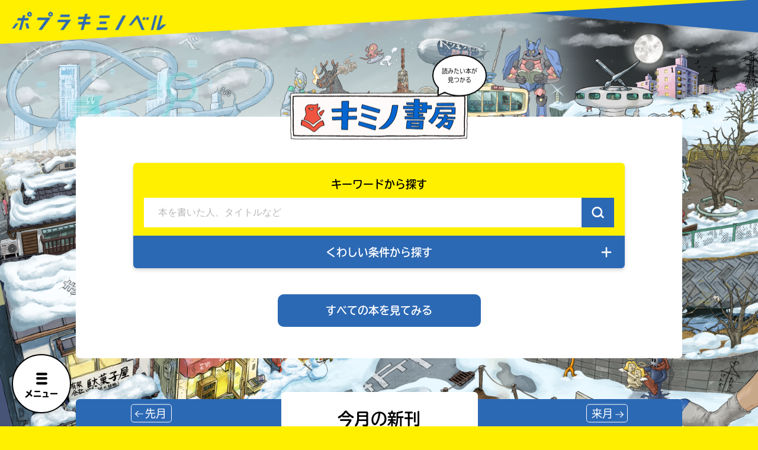

--- FILE ---
content_type: text/html; charset=UTF-8
request_url: https://www.kiminovel.jp/books/
body_size: 114817
content:

<!DOCTYPE html>

<html lang="ja">

<head>

  




<title>読みたい本が見つかる キミノ書房 - ポプラキミノベル</title>



<meta name="viewport" content="width=device-width,initial-scale=1">


<!--
<script>

  function vpAdjust() {

    var w = window.innerWidth;

    var meta_t = document.querySelector('meta[name="viewport"]');

    if (w >= 768) {

      meta_t.setAttribute('content', 'width=device-width,initial-scale=1');

    } else {

      meta_t.setAttribute('content', 'width=375');

    };

  };

  window.addEventListener('resize', vpAdjust, false);

  vpAdjust();

</script>
-->








<meta name="description" content="面白そう！楽しそう！読んでみたい！そんな一冊との出会いをお手伝いする、キミノマチ自慢の本屋さん。ジャンルやキーワードなどいろんな方法で検索してみよう！">



<meta property="og:title"       content="読みたい本が見つかる キミノ書房 - ポプラキミノベル">

<meta property="og:description" content="面白そう！楽しそう！読んでみたい！そんな一冊との出会いをお手伝いする、キミノマチ自慢の本屋さん。ジャンルやキーワードなどいろんな方法で検索してみよう！">

<meta property="og:url"         content="https://www.kiminovel.jp/books/">

<meta name="twitter:card"       content="summary_large_image">

<meta property="og:image"       content="https://www.kiminovel.jp/wp/wp-content/themes/2412_kiminovel_theme/imgs/ogp_kiminovel.png">

<meta property="og:type" content="article" />



<meta http-equiv="Content-Type" content="text/html; charset=UTF-8" />

<meta http-equiv="Content-Language" content="ja" />

<meta http-equiv="Content-Style-Type" content="text/css" />

<meta http-equiv="Content-Script-Type" content="text/javascript" />

<meta http-equiv="imagetoolbar" content="no" />



<link rel="shortcut icon" href="https://www.kiminovel.jp/wp/wp-content/themes/2412_kiminovel_theme/favicon.ico" type="image/x-icon" />
  <script>

    (function(d) {

      var config = {

        kitId: 'fys5cox',

        scriptTimeout: 3000,

        async: true

      },

      h=d.documentElement,t=setTimeout(function(){h.className=h.className.replace(/\bwf-loading\b/g,"")+" wf-inactive";},config.scriptTimeout),tk=d.createElement("script"),f=false,s=d.getElementsByTagName("script")[0],a;h.className+=" wf-loading";tk.src='https://use.typekit.net/'+config.kitId+'.js';tk.async=true;tk.onload=tk.onreadystatechange=function(){a=this.readyState;if(f||a&&a!="complete"&&a!="loaded")return;f=true;clearTimeout(t);try{Typekit.load(config)}catch(e){}};s.parentNode.insertBefore(tk,s)

    })(document);

  </script>

  <link rel="stylesheet" href="https://www.kiminovel.jp/wp/wp-content/themes/2412_kiminovel_theme/style.css" type="text/css" />



  <!-- Google Tag Manager -->

  <script>(function(w,d,s,l,i){w[l]=w[l]||[];w[l].push({'gtm.start':

  new Date().getTime(),event:'gtm.js'});var f=d.getElementsByTagName(s)[0],

  j=d.createElement(s),dl=l!='dataLayer'?'&l='+l:'';j.async=true;j.src=

  'https://www.googletagmanager.com/gtm.js?id='+i+dl;f.parentNode.insertBefore(j,f);

  })(window,document,'script','dataLayer','GTM-KMCBK5C');</script>

  <!-- End Google Tag Manager -->



    <!-- Global site tag (gtag.js) - Google Analytics -->

    <script async src="https://www.googletagmanager.com/gtag/js?id=G-09N0FCH6W5"></script>

    <script>

      window.dataLayer = window.dataLayer || [];

      function gtag(){dataLayer.push(arguments);}

      gtag('js', new Date());



      gtag('config', 'G-09N0FCH6W5');

    </script>

    <!-- Global site tag (gtag.js) - Google Analytics -->



  <meta name='robots' content='max-image-preview:large' />
  <script>
    var ajaxurl = 'https://www.kiminovel.jp/wp/wp-admin/admin-ajax.php';
  </script>
<link rel='dns-prefetch' href='//ajax.googleapis.com' />
<link rel="alternate" title="oEmbed (JSON)" type="application/json+oembed" href="https://www.kiminovel.jp/wp-json/oembed/1.0/embed?url=https%3A%2F%2Fwww.kiminovel.jp%2Fbooks%2F" />
<link rel="alternate" title="oEmbed (XML)" type="text/xml+oembed" href="https://www.kiminovel.jp/wp-json/oembed/1.0/embed?url=https%3A%2F%2Fwww.kiminovel.jp%2Fbooks%2F&#038;format=xml" />
<style id='wp-img-auto-sizes-contain-inline-css' type='text/css'>
img:is([sizes=auto i],[sizes^="auto," i]){contain-intrinsic-size:3000px 1500px}
/*# sourceURL=wp-img-auto-sizes-contain-inline-css */
</style>
<style id='wp-emoji-styles-inline-css' type='text/css'>

	img.wp-smiley, img.emoji {
		display: inline !important;
		border: none !important;
		box-shadow: none !important;
		height: 1em !important;
		width: 1em !important;
		margin: 0 0.07em !important;
		vertical-align: -0.1em !important;
		background: none !important;
		padding: 0 !important;
	}
/*# sourceURL=wp-emoji-styles-inline-css */
</style>
<style id='classic-theme-styles-inline-css' type='text/css'>
/*! This file is auto-generated */
.wp-block-button__link{color:#fff;background-color:#32373c;border-radius:9999px;box-shadow:none;text-decoration:none;padding:calc(.667em + 2px) calc(1.333em + 2px);font-size:1.125em}.wp-block-file__button{background:#32373c;color:#fff;text-decoration:none}
/*# sourceURL=/wp-includes/css/classic-themes.min.css */
</style>
<link rel='stylesheet' id='contact-form-7-css' href='https://www.kiminovel.jp/wp/wp-content/plugins/contact-form-7/includes/css/styles.css?ver=5.9.3' type='text/css' media='all' />
<link rel='stylesheet' id='wp-mcm-styles-css' href='https://www.kiminovel.jp/wp/wp-content/plugins/wp-media-category-management/css/wp-mcm-styles.css?ver=2.1.1.1' type='text/css' media='all' />
<script type="text/javascript" src="https://ajax.googleapis.com/ajax/libs/jquery/3.4.1/jquery.min.js?ver=3.4.1" id="jquery-js"></script>
<link rel="https://api.w.org/" href="https://www.kiminovel.jp/wp-json/" /><link rel="alternate" title="JSON" type="application/json" href="https://www.kiminovel.jp/wp-json/wp/v2/pages/291" /><link rel="EditURI" type="application/rsd+xml" title="RSD" href="https://www.kiminovel.jp/wp/xmlrpc.php?rsd" />
<meta name="generator" content="WordPress 6.9" />
<link rel="canonical" href="https://www.kiminovel.jp/books/" />
<link rel='shortlink' href='https://www.kiminovel.jp/?p=291' />
		<script>
			( function() {
				window.onpageshow = function( event ) {
					// Defined window.wpforms means that a form exists on a page.
					// If so and back/forward button has been clicked,
					// force reload a page to prevent the submit button state stuck.
					if ( typeof window.wpforms !== 'undefined' && event.persisted ) {
						window.location.reload();
					}
				};
			}() );
		</script>
		<style id="wpforms-css-vars-root">
				:root {
					--wpforms-field-border-radius: 3px;
--wpforms-field-border-style: solid;
--wpforms-field-border-size: 1px;
--wpforms-field-background-color: #ffffff;
--wpforms-field-border-color: rgba( 0, 0, 0, 0.25 );
--wpforms-field-border-color-spare: rgba( 0, 0, 0, 0.25 );
--wpforms-field-text-color: rgba( 0, 0, 0, 0.7 );
--wpforms-field-menu-color: #ffffff;
--wpforms-label-color: rgba( 0, 0, 0, 0.85 );
--wpforms-label-sublabel-color: rgba( 0, 0, 0, 0.55 );
--wpforms-label-error-color: #d63637;
--wpforms-button-border-radius: 3px;
--wpforms-button-border-style: none;
--wpforms-button-border-size: 1px;
--wpforms-button-background-color: #066aab;
--wpforms-button-border-color: #066aab;
--wpforms-button-text-color: #ffffff;
--wpforms-page-break-color: #066aab;
--wpforms-background-image: none;
--wpforms-background-position: center center;
--wpforms-background-repeat: no-repeat;
--wpforms-background-size: cover;
--wpforms-background-width: 100px;
--wpforms-background-height: 100px;
--wpforms-background-color: rgba( 0, 0, 0, 0 );
--wpforms-background-url: none;
--wpforms-container-padding: 0px;
--wpforms-container-border-style: none;
--wpforms-container-border-width: 1px;
--wpforms-container-border-color: #000000;
--wpforms-container-border-radius: 3px;
--wpforms-field-size-input-height: 43px;
--wpforms-field-size-input-spacing: 15px;
--wpforms-field-size-font-size: 16px;
--wpforms-field-size-line-height: 19px;
--wpforms-field-size-padding-h: 14px;
--wpforms-field-size-checkbox-size: 16px;
--wpforms-field-size-sublabel-spacing: 5px;
--wpforms-field-size-icon-size: 1;
--wpforms-label-size-font-size: 16px;
--wpforms-label-size-line-height: 19px;
--wpforms-label-size-sublabel-font-size: 14px;
--wpforms-label-size-sublabel-line-height: 17px;
--wpforms-button-size-font-size: 17px;
--wpforms-button-size-height: 41px;
--wpforms-button-size-padding-h: 15px;
--wpforms-button-size-margin-top: 10px;
--wpforms-container-shadow-size-box-shadow: none;

				}
			</style>
<style id='global-styles-inline-css' type='text/css'>
:root{--wp--preset--aspect-ratio--square: 1;--wp--preset--aspect-ratio--4-3: 4/3;--wp--preset--aspect-ratio--3-4: 3/4;--wp--preset--aspect-ratio--3-2: 3/2;--wp--preset--aspect-ratio--2-3: 2/3;--wp--preset--aspect-ratio--16-9: 16/9;--wp--preset--aspect-ratio--9-16: 9/16;--wp--preset--color--black: #000000;--wp--preset--color--cyan-bluish-gray: #abb8c3;--wp--preset--color--white: #ffffff;--wp--preset--color--pale-pink: #f78da7;--wp--preset--color--vivid-red: #cf2e2e;--wp--preset--color--luminous-vivid-orange: #ff6900;--wp--preset--color--luminous-vivid-amber: #fcb900;--wp--preset--color--light-green-cyan: #7bdcb5;--wp--preset--color--vivid-green-cyan: #00d084;--wp--preset--color--pale-cyan-blue: #8ed1fc;--wp--preset--color--vivid-cyan-blue: #0693e3;--wp--preset--color--vivid-purple: #9b51e0;--wp--preset--gradient--vivid-cyan-blue-to-vivid-purple: linear-gradient(135deg,rgb(6,147,227) 0%,rgb(155,81,224) 100%);--wp--preset--gradient--light-green-cyan-to-vivid-green-cyan: linear-gradient(135deg,rgb(122,220,180) 0%,rgb(0,208,130) 100%);--wp--preset--gradient--luminous-vivid-amber-to-luminous-vivid-orange: linear-gradient(135deg,rgb(252,185,0) 0%,rgb(255,105,0) 100%);--wp--preset--gradient--luminous-vivid-orange-to-vivid-red: linear-gradient(135deg,rgb(255,105,0) 0%,rgb(207,46,46) 100%);--wp--preset--gradient--very-light-gray-to-cyan-bluish-gray: linear-gradient(135deg,rgb(238,238,238) 0%,rgb(169,184,195) 100%);--wp--preset--gradient--cool-to-warm-spectrum: linear-gradient(135deg,rgb(74,234,220) 0%,rgb(151,120,209) 20%,rgb(207,42,186) 40%,rgb(238,44,130) 60%,rgb(251,105,98) 80%,rgb(254,248,76) 100%);--wp--preset--gradient--blush-light-purple: linear-gradient(135deg,rgb(255,206,236) 0%,rgb(152,150,240) 100%);--wp--preset--gradient--blush-bordeaux: linear-gradient(135deg,rgb(254,205,165) 0%,rgb(254,45,45) 50%,rgb(107,0,62) 100%);--wp--preset--gradient--luminous-dusk: linear-gradient(135deg,rgb(255,203,112) 0%,rgb(199,81,192) 50%,rgb(65,88,208) 100%);--wp--preset--gradient--pale-ocean: linear-gradient(135deg,rgb(255,245,203) 0%,rgb(182,227,212) 50%,rgb(51,167,181) 100%);--wp--preset--gradient--electric-grass: linear-gradient(135deg,rgb(202,248,128) 0%,rgb(113,206,126) 100%);--wp--preset--gradient--midnight: linear-gradient(135deg,rgb(2,3,129) 0%,rgb(40,116,252) 100%);--wp--preset--font-size--small: 13px;--wp--preset--font-size--medium: 20px;--wp--preset--font-size--large: 36px;--wp--preset--font-size--x-large: 42px;--wp--preset--spacing--20: 0.44rem;--wp--preset--spacing--30: 0.67rem;--wp--preset--spacing--40: 1rem;--wp--preset--spacing--50: 1.5rem;--wp--preset--spacing--60: 2.25rem;--wp--preset--spacing--70: 3.38rem;--wp--preset--spacing--80: 5.06rem;--wp--preset--shadow--natural: 6px 6px 9px rgba(0, 0, 0, 0.2);--wp--preset--shadow--deep: 12px 12px 50px rgba(0, 0, 0, 0.4);--wp--preset--shadow--sharp: 6px 6px 0px rgba(0, 0, 0, 0.2);--wp--preset--shadow--outlined: 6px 6px 0px -3px rgb(255, 255, 255), 6px 6px rgb(0, 0, 0);--wp--preset--shadow--crisp: 6px 6px 0px rgb(0, 0, 0);}:where(.is-layout-flex){gap: 0.5em;}:where(.is-layout-grid){gap: 0.5em;}body .is-layout-flex{display: flex;}.is-layout-flex{flex-wrap: wrap;align-items: center;}.is-layout-flex > :is(*, div){margin: 0;}body .is-layout-grid{display: grid;}.is-layout-grid > :is(*, div){margin: 0;}:where(.wp-block-columns.is-layout-flex){gap: 2em;}:where(.wp-block-columns.is-layout-grid){gap: 2em;}:where(.wp-block-post-template.is-layout-flex){gap: 1.25em;}:where(.wp-block-post-template.is-layout-grid){gap: 1.25em;}.has-black-color{color: var(--wp--preset--color--black) !important;}.has-cyan-bluish-gray-color{color: var(--wp--preset--color--cyan-bluish-gray) !important;}.has-white-color{color: var(--wp--preset--color--white) !important;}.has-pale-pink-color{color: var(--wp--preset--color--pale-pink) !important;}.has-vivid-red-color{color: var(--wp--preset--color--vivid-red) !important;}.has-luminous-vivid-orange-color{color: var(--wp--preset--color--luminous-vivid-orange) !important;}.has-luminous-vivid-amber-color{color: var(--wp--preset--color--luminous-vivid-amber) !important;}.has-light-green-cyan-color{color: var(--wp--preset--color--light-green-cyan) !important;}.has-vivid-green-cyan-color{color: var(--wp--preset--color--vivid-green-cyan) !important;}.has-pale-cyan-blue-color{color: var(--wp--preset--color--pale-cyan-blue) !important;}.has-vivid-cyan-blue-color{color: var(--wp--preset--color--vivid-cyan-blue) !important;}.has-vivid-purple-color{color: var(--wp--preset--color--vivid-purple) !important;}.has-black-background-color{background-color: var(--wp--preset--color--black) !important;}.has-cyan-bluish-gray-background-color{background-color: var(--wp--preset--color--cyan-bluish-gray) !important;}.has-white-background-color{background-color: var(--wp--preset--color--white) !important;}.has-pale-pink-background-color{background-color: var(--wp--preset--color--pale-pink) !important;}.has-vivid-red-background-color{background-color: var(--wp--preset--color--vivid-red) !important;}.has-luminous-vivid-orange-background-color{background-color: var(--wp--preset--color--luminous-vivid-orange) !important;}.has-luminous-vivid-amber-background-color{background-color: var(--wp--preset--color--luminous-vivid-amber) !important;}.has-light-green-cyan-background-color{background-color: var(--wp--preset--color--light-green-cyan) !important;}.has-vivid-green-cyan-background-color{background-color: var(--wp--preset--color--vivid-green-cyan) !important;}.has-pale-cyan-blue-background-color{background-color: var(--wp--preset--color--pale-cyan-blue) !important;}.has-vivid-cyan-blue-background-color{background-color: var(--wp--preset--color--vivid-cyan-blue) !important;}.has-vivid-purple-background-color{background-color: var(--wp--preset--color--vivid-purple) !important;}.has-black-border-color{border-color: var(--wp--preset--color--black) !important;}.has-cyan-bluish-gray-border-color{border-color: var(--wp--preset--color--cyan-bluish-gray) !important;}.has-white-border-color{border-color: var(--wp--preset--color--white) !important;}.has-pale-pink-border-color{border-color: var(--wp--preset--color--pale-pink) !important;}.has-vivid-red-border-color{border-color: var(--wp--preset--color--vivid-red) !important;}.has-luminous-vivid-orange-border-color{border-color: var(--wp--preset--color--luminous-vivid-orange) !important;}.has-luminous-vivid-amber-border-color{border-color: var(--wp--preset--color--luminous-vivid-amber) !important;}.has-light-green-cyan-border-color{border-color: var(--wp--preset--color--light-green-cyan) !important;}.has-vivid-green-cyan-border-color{border-color: var(--wp--preset--color--vivid-green-cyan) !important;}.has-pale-cyan-blue-border-color{border-color: var(--wp--preset--color--pale-cyan-blue) !important;}.has-vivid-cyan-blue-border-color{border-color: var(--wp--preset--color--vivid-cyan-blue) !important;}.has-vivid-purple-border-color{border-color: var(--wp--preset--color--vivid-purple) !important;}.has-vivid-cyan-blue-to-vivid-purple-gradient-background{background: var(--wp--preset--gradient--vivid-cyan-blue-to-vivid-purple) !important;}.has-light-green-cyan-to-vivid-green-cyan-gradient-background{background: var(--wp--preset--gradient--light-green-cyan-to-vivid-green-cyan) !important;}.has-luminous-vivid-amber-to-luminous-vivid-orange-gradient-background{background: var(--wp--preset--gradient--luminous-vivid-amber-to-luminous-vivid-orange) !important;}.has-luminous-vivid-orange-to-vivid-red-gradient-background{background: var(--wp--preset--gradient--luminous-vivid-orange-to-vivid-red) !important;}.has-very-light-gray-to-cyan-bluish-gray-gradient-background{background: var(--wp--preset--gradient--very-light-gray-to-cyan-bluish-gray) !important;}.has-cool-to-warm-spectrum-gradient-background{background: var(--wp--preset--gradient--cool-to-warm-spectrum) !important;}.has-blush-light-purple-gradient-background{background: var(--wp--preset--gradient--blush-light-purple) !important;}.has-blush-bordeaux-gradient-background{background: var(--wp--preset--gradient--blush-bordeaux) !important;}.has-luminous-dusk-gradient-background{background: var(--wp--preset--gradient--luminous-dusk) !important;}.has-pale-ocean-gradient-background{background: var(--wp--preset--gradient--pale-ocean) !important;}.has-electric-grass-gradient-background{background: var(--wp--preset--gradient--electric-grass) !important;}.has-midnight-gradient-background{background: var(--wp--preset--gradient--midnight) !important;}.has-small-font-size{font-size: var(--wp--preset--font-size--small) !important;}.has-medium-font-size{font-size: var(--wp--preset--font-size--medium) !important;}.has-large-font-size{font-size: var(--wp--preset--font-size--large) !important;}.has-x-large-font-size{font-size: var(--wp--preset--font-size--x-large) !important;}
/*# sourceURL=global-styles-inline-css */
</style>
</head>





<body class="loading" data-current-page="/books/" data-root="https://www.kiminovel.jp/" modal-open="false" menu-open="false" map-disabled="true" is-first="true" is-mobile="false">

  <!-- Google Tag Manager (noscript) -->

  <noscript><iframe src="https://www.googletagmanager.com/ns.html?id=GTM-KMCBK5C"

  height="0" width="0" style="display:none;visibility:hidden"></iframe></noscript>

  <!-- End Google Tag Manager (noscript) -->



  <div class="loader">

  <div class="loader__inner">

    <div class="loader__contents">



      


      <figure class="loader__img"><img src="https://www.kiminovel.jp/wp/wp-content/themes/2412_kiminovel_theme/imgs/gif/loading_2.gif" alt=""></figure>

      <div class="loader__txt">

        <span>Loading</span>

        <span>.</span>

        <span>.</span>

        <span>.</span>

        <figure class="loader__mask"></figure>

      </div>



    </div>

  </div>

</div>




  <header class="header">



    <div class="header-pc forpc">

      <figure class="header-pc-sh">

        <svg class="header-pc-sh__bl" xmlns="http://www.w3.org/2000/svg" viewBox="0 0 700 60">

          <path id="パス_404" data-name="パス 404" d="M373.734-1215.756l700,60v-60Z" transform="translate(-373 1215)" fill="#2c69b4"/>

        </svg>

        <svg class="header-pc-sh__ye" xmlns="http://www.w3.org/2000/svg" viewBox="0 0 1366 80">

          <path id="パス_403" data-name="パス 403" d="M1063.349-1215.757l-1365.466,80-.534-80Z" transform="translate(302 1215)" fill="#fff000"/>

        </svg>

      </figure>

    </div>



    <div class="header-sp forsp">

      <svg xmlns="http://www.w3.org/2000/svg" viewBox="0 0 375 60">

        <g id="グループ_1030" data-name="グループ 1030" transform="translate(10403 1584)">

          <path id="パス_62" data-name="パス 62" d="M-4145.067,1510l190,40v-40Z" transform="translate(-6072.249 -3093.832)" fill="#2c69b4"/>

          <path id="パス_63" data-name="パス 63" d="M-3955.751,1510l-374.854,60-.146-60Z" transform="translate(-6072.249 -3094.001)" fill="#fff000"/>

        </g>

      </svg>

    </div>

    <div class="header-logo">

      <figure class="header-logo__img">

        <a href="https://www.kiminovel.jp/">

          <img src="https://www.kiminovel.jp/wp/wp-content/themes/2412_kiminovel_theme/imgs/title.png" alt="ポプラキミノベル">

        </a>

      </figure>

    </div>



  </header>




    
    




<div id="menu-btn" class="menu-btn-wrap" moveover="false" changed="false">

  <div class="menu-btn-rotater">

    <div class="menu-btn">

      <figure class="menu-btn__icon menu-btn__icon--2" role="button" aria-label="メニューの開閉"></figure>

      <p class="menu-btn__txt">

        <span class="btn-txt btn-txt-close">メニュー</span>

        <span class="btn-txt btn-txt-open">閉じる</span>

      </p>

    </div>

  </div>

</div>










<div class="menu-bubble" is-fixed="false" processing="0" current-message="0" message-count="1">



  <p class="menu-bubble__word" message-type="general" message-number="0" aria-hidden="false">今年でキミノベルは創刊5周年！　みんな、ありがと～！</p><p class="menu-bubble__word" message-type="general" message-number="1" aria-hidden="true">キミィだよ～～～。よろしくね。</p>




  <p class="menu-bubble__word" message-type="fixed" message-number="fixed" form-type="book" aria-hidden="true">感想まってるよ！</p>

  <p class="menu-bubble__word" message-type="fixed" message-number="fixed" form-type="topic" aria-hidden="true">みんなでおしゃべりしよう！</p>

  <p class="menu-bubble__word" message-type="fixed" message-number="fixed" form-type="gallery" aria-hidden="true">自由に描いてね！</p>

</div>











<div class="global-menu">

  <div class="global-menu__scroller">

    <div class="global-menu__inner">

      <div class="global-menu-contents">

        <h2 class="global-menu-head">MENU</h2>

        <div class="global-menu-items">

          <div class="global-menu-item">

            <a href="https://www.kiminovel.jp/books/">

              <div class="global-menu-item__img global-menu-item__img--books"></div>

              <figure class="global-menu-item__logo global-menu-item__logo--menu global-menu-item__logo--books">

                <img src="https://www.kiminovel.jp/wp/wp-content/themes/2412_kiminovel_theme/imgs/logo/books.png" alt="キミノ書房">

                <figure class="global-menu-item__bubble global-menu-item__bubble--books">

                  <p class="global-menu-item__txt">読みたい本が<br>見つかる</p>

                </figure>

              </figure>

            </a>

          </div>

          <div class="global-menu-item">

            <a href="https://www.kiminovel.jp/cafe/">

              <div class="global-menu-item__img global-menu-item__img--cafe"></div>

              <figure class="global-menu-item__logo global-menu-item__logo--menu global-menu-item__logo--cafe">

                <img src="https://www.kiminovel.jp/wp/wp-content/themes/2412_kiminovel_theme/imgs/logo/cafe.png" alt="カフェあーだこーだ">

                <figure class="global-menu-item__bubble global-menu-item__bubble--cafe">

                  <p class="global-menu-item__txt">本を飛び出して<br>みんなとおしゃべり<br>できる掲示板</p>

                </figure>

              </figure>

            </a>

          </div>

          <div class="global-menu-item">

            <a href="https://www.kiminovel.jp/series/">

              <div class="global-menu-item__img global-menu-item__img--series"></div>

              <figure class="global-menu-item__logo global-menu-item__logo--menu global-menu-item__logo--series">

                <img src="https://www.kiminovel.jp/wp/wp-content/themes/2412_kiminovel_theme/imgs/logo/series.png" alt="みてみて!BOARD">

                <figure class="global-menu-item__bubble global-menu-item__bubble--series">

                  <p class="global-menu-item__txt">大人気<br>シリーズに<br>出会える</p>

                </figure>

              </figure>

            </a>

          </div>

          <div class="global-menu-item">

            <a href="https://www.kiminovel.jp/movie/">

              <div class="global-menu-item__img global-menu-item__img--movie"></div>

              <figure class="global-menu-item__logo global-menu-item__logo--menu global-menu-item__logo--movie global-menu-item__logo--movie-ver">

                <img src="https://www.kiminovel.jp/wp/wp-content/themes/2412_kiminovel_theme/imgs/logo/movie.png" alt="ペンギンシネマ">

                <img src="https://www.kiminovel.jp/wp/wp-content/themes/2412_kiminovel_theme/imgs/logo/movie2.png" alt="ペンギン放送局">

                <figure class="global-menu-item__bubble global-menu-item__bubble--movie">

                  <p class="global-menu-item__txt global-menu-item__txt--movie">キミノラジオ配信中！<br>いろんな動画が<br>見られる</p>

                </figure>

              </figure>

            </a>

          </div>

          <div class="global-menu-item">

            <a href="https://www.kiminovel.jp/galleries/">

              <div class="global-menu-item__img global-menu-item__img--gallery"></div>

              <figure class="global-menu-item__logo global-menu-item__logo--menu global-menu-item__logo--galleries">

                <img src="https://www.kiminovel.jp/wp/wp-content/themes/2412_kiminovel_theme/imgs/logo/gallery.png" alt="イラステーション">

                <figure class="global-menu-item__bubble global-menu-item__bubble--galleries">

                  <p class="global-menu-item__txt global-menu-item__txt--gallery">みんなの絵が<br>見られる<br>ギャラリー</p>

                </figure>

              </figure>

            </a>

          </div>

          <div class="global-menu-item">

            <a href="https://www.kiminovel.jp/lists/">

              <div class="global-menu-item__img global-menu-item__img--list"></div>

              <figure class="global-menu-item__logo global-menu-item__logo--menu global-menu-item__logo--list">

                <img src="https://www.kiminovel.jp/wp/wp-content/themes/2412_kiminovel_theme/imgs/logo/lists.png" alt="みんなのおすすめリスト">

                <figure class="global-menu-item__bubble global-menu-item__bubble--list">

                  <p class="global-menu-item__txt global-menu-item__txt--list">自分だけの<br>本だなが作れる！</p>

                </figure>

              </figure>

            </a>

          </div>

          
          <div class="global-menu-item">

            <a href="https://www.kiminovel.jp/topic/post1/">

              <div class="global-menu-item__img global-menu-item__img--post"></div>

              <figure class="global-menu-item__logo global-menu-item__logo--menu global-menu-item__logo--post">

                <img src="https://www.kiminovel.jp/wp/wp-content/themes/2412_kiminovel_theme/imgs/logo/post.png" alt="ペンギン郵便局">

                <figure class="global-menu-item__bubble global-menu-item__bubble--post">

                  <p class="global-menu-item__txt global-menu-item__txt--post">書店に届いた<br>みんなからのお手紙が<br>読める</p>

                </figure>

              </figure>

            </a>

          </div>

          <div class="global-menu-item global-menu-item--about">

            <a href="https://www.kiminovel.jp/about/">

              <div class="global-menu-item__img global-menu-item__img--about"></div>

              <figure class="global-menu-item__logo global-menu-item__logo--menu global-menu-item__logo--about">

                <img src="https://www.kiminovel.jp/wp/wp-content/themes/2412_kiminovel_theme/imgs/logo/about.png" alt="キミノマチについて">

                <figure class="global-menu-item__bubble global-menu-item__bubble--about">

                  <p class="global-menu-item__txt global-menu-item__txt--about">このマチのことを<br>もっと知りたい<br>キミに</p>

                </figure>

              </figure>

            </a>

          </div>

        </div>



        <form class="c-search-box c-search-box--menu" action="https://www.kiminovel.jp/books/search/" method="get">

          <p class="c-search-box__title">キーワードから探す</p>

          <div class="c-search-box__input">

            <input class="c-search-box__text" type="text" name="keyword" placeholder="本を書いた人、タイトルなど">

            <button type="submit" class="c-search-box__btn" aria-label="検索する"></button>

          </div>

        </form>



        <div class="global-menu-share">

          <div class="global-menu-share-row">

            <h2 class="global-menu-share-row__head">オフィシャルアカウント</h2>

            <div class="global-menu-share-row-items">

              <a href="https://twitter.com/p_kiminovel" target="_blank" class="global-menu-share-row-item global-menu-share-row-item--twitter" aria-label="公式Twitterアカウント"></a>

              <a href="https://www.youtube.com/channel/UCRUmpp-q-P1cqa6ecJ3-jqQ" target="_blank" class="global-menu-share-row-item global-menu-share-row-item--youtube" aria-label="公式Youtubeアカウント"></a>

              <a href="https://lin.ee/7sI7YuJ" target="_blank" class="global-menu-share-row-item global-menu-share-row-item--line" aria-label="公式LINEアカウント"></a>

            </div>

          </div>

          <div class="global-menu-share-row">

            <h2 class="global-menu-share-row__head">SNSでシェアする</h2>

            <div class="global-menu-share-row-items">

              
              <a href="https://twitter.com/share?url=https%3A%2F%2Fwww.kiminovel.jp%2F&text=ポプラキミノベル%20〜キミとつながる、エンタメノベル文庫〜%20%23キミノベル&via=p_kiminovel&related=p_kiminovel" target="_blank" class="global-menu-share-row-item global-menu-share-row-item--twitter" aria-label="Twitterでシェア"></a>

              <a href="http://line.me/R/msg/text/?ポプラキミノベル%20〜キミとつながる、エンタメノベル文庫〜 https%3A%2F%2Fwww.kiminovel.jp%2F" target="_blank" class="global-menu-share-row-item global-menu-share-row-item--line" aria-label="LINEでシェア"></a>

            </div>

          </div>

        </div>



      </div>

    </div>

  </div>

</div>


    <div class="global-map-wrap">

  <div id="global-map" class="global-map">

      
        <img src="https://www.kiminovel.jp/wp/wp-content/uploads/2022/11/86229292677cb2ed260ac9831fa090ec.png" alt="地図" class="global-map__map">

      
      </div>



    <div class="global-map-pointer" disabled="true">

      <button type="button" class="global-map-pointer__clickarea js-modal" aria-label="キミノ書房" data-modal="map" data-location="books" data-x="20" data-y="58" data-width="16" data-height="36"></button>

      <figure class="global-map-pointer__item" sp-show="false" data-location="books" data-x="26" data-y="57.8"><p class="global-map-pointer__txt" gap="-3">読みたい本が<br>見つかる</p></figure>



      <button type="button" class="global-map-pointer__clickarea js-modal" aria-label="みてみて！BOARD" data-modal="map" data-location="series" data-x="0" data-y="7" data-width="37" data-height="30"></button>

      <figure class="global-map-pointer__item" sp-show="false" data-location="series" data-x="12.5" data-y="11.8"><p class="global-map-pointer__txt" gap="-3">大人気シリーズ<br>に出会える</p></figure>



      <button type="button" class="global-map-pointer__clickarea js-modal" aria-label="カフェあーだこーだ" data-modal="map" data-location="cafe" data-x="37" data-y="44" data-width="13" data-height="40"></button>

      <figure class="global-map-pointer__item" sp-show="false" data-location="cafe" data-x="40.9" data-y="52.5" w110="true"><p class="global-map-pointer__txt" gap="0">本を飛び出して<br>みんなとおしゃべり<br>できる掲示板</p></figure>



      <button type="button" class="global-map-pointer__clickarea js-modal" aria-label="イラステーション" data-modal="map" data-location="galleries" data-x="75" data-y="12" data-width="16" data-height="28"></button>

      <figure class="global-map-pointer__item" sp-show="false" data-location="galleries" data-x="74.3" data-y="11.8"><p class="global-map-pointer__txt" gap="10">みんなの絵が<br>見られる<br>ギャラリー</p></figure>



      <button type="button" class="global-map-pointer__clickarea js-modal" aria-label="ペンギンシネマ" data-modal="map" data-location="movie" data-x="56" data-y="18" data-width="19" data-height="33"></button>

      <figure class="global-map-pointer__item" sp-show="false" data-location="movie" data-x="61.7" data-y="18.9" w110="true"><p class="global-map-pointer__txt" gap="-10">キミノラジオ配信中！<br>いろんな動画が<br>見られる</p></figure>



      <button type="button" class="global-map-pointer__clickarea js-modal" aria-label="ペンギン郵便局" data-modal="map" data-location="post" data-x="13" data-y="37.5" data-width="14" data-height="20"></button>

      <figure class="global-map-pointer__item" sp-show="false" data-location="post" data-x="15.8" data-y="30.5" w110="true"><p class="global-map-pointer__txt" gap="-3">書店に届いた<br>みんなからのお手紙が<br>読める</p></figure>



      <button type="button" class="global-map-pointer__clickarea js-modal" aria-label="キミノマチについて" data-modal="map" data-location="about" data-x="66" data-y="48" data-width="10" data-height="31"></button>

      <figure class="global-map-pointer__item" sp-show="false" data-location="about" data-x="67.8" data-y="47.5"><p class="global-map-pointer__txt" gap="10">このマチのことを<br>もっと知りたい<br>キミに</p></figure>



      <button type="button" class="global-map-pointer__clickarea js-modal" aria-label="みんなのおすすめリスト" data-modal="map" data-location="list" data-x="34" data-y="11.73" data-width="16.4" data-height="18.6"></button>

      <figure class="global-map-pointer__item" sp-show="false" data-location="list" data-x="37.29" data-y="6.85"><p class="global-map-pointer__txt" gap="0">自分だけの<br>本だなが作れる！</p></figure>





      <figure class="global-map__chara" data-x="64" data-y="78" data-sp-x="53" data-sp-y="69" data-width="9"><img src="https://www.kiminovel.jp/wp/wp-content/themes/2412_kiminovel_theme/imgs/gif/walk2.gif" alt=""></figure>




  </div>

  <button id="global-map-arrow-left" type="button" class="global-map-arrow global-map-arrow--left js-map-arrow" aria-label="押し続けて地図を左へスライド" aria-hidden="false" data-dir="1"></button>

  <button id="global-map-arrow-right" type="button" class="global-map-arrow global-map-arrow--right js-map-arrow"  aria-label="押し続けて地図を右へスライド" aria-hidden="false" data-dir="-1"></button>

</div>




    <div class="contents-area">

      <div class="contents-container">











<section class="kv-map forsp">

  
  <div class="kv-map__img" style="background-image:url('https://www.kiminovel.jp/wp/wp-content/themes/2412_kiminovel_theme/imgs/map/books.jpg')"></div>

  <figure class="kv-map__chara kv-map__chara--books"><img src="https://www.kiminovel.jp/wp/wp-content/themes/2412_kiminovel_theme/imgs/gif/talk.gif" alt=""></figure>
</section>






<section class="book-archive rc-around">



  <div class="page-logo-wrap">

    <figure class="page-logo page-logo--books">

      <img src="https://www.kiminovel.jp/wp/wp-content/themes/2412_kiminovel_theme/imgs/logo/books.png" alt="キミノ書房">

    </figure>

    <figure class="page-logo-bubble page-logo-bubble--books">

      <p class="page-logo-bubble__txt">読みたい本が<br>見つかる</p>

    </figure>

  </div>



  <div class="contents book-archive__inner">



    <div class="book-archive-search">

      <form class="c-search" action="https://www.kiminovel.jp/books/search/" method="get">

        <div class="c-search-box">

          <p class="c-search-box__title">キーワードから探す</p>

          <div class="c-search-box__input">

            <input class="c-search-box__text" name="keyword" type="text" placeholder="本を書いた人、タイトルなど">

            <button type="submit" class="c-search-box__btn" aria-label="検索する"></button>

          </div>

        </div>

        <button type="button" class="c-search-popup-btn js-modal" data-modal="book-nd" data-nd-btn="nd">くわしい条件から探す</button>

      </form>

      <a href="https://www.kiminovel.jp/books/search/" class="books-viewall-btn c-btn c-btn--blue ons"><span>すべての本を見てみる</span></a>

    </div>



  </div>

</section>





<section class="book-archive-items-area rc-around">



  


  <div id="book-archive-wrap" class="book-archive-main rc-top" data-show="0">

    <div class="book-archive-tab">

      <div id="book-archive-current" class="book-archive-tab__current">今月の新刊</div>

      <button type="button" id="book-archive-prev" class="book-archive-tab__nav book-archive-tab__nav--prev js-book-archive-nav" data-nav="-1">先月</button>

      <button type="button" id="book-archive-next" class="book-archive-tab__nav book-archive-tab__nav--next js-book-archive-nav" data-nav="1">来月</button>

    </div>



    


    <div class="book-archive-items-container" data-column="-1">

      <div class="book-archive-items">

        
            <a href="https://www.kiminovel.jp/book/kemocafe4/" class="book-item book-item--top">

              <figure class="book-item__img"><img class="lazyload" data-src="https://www.kiminovel.jp/wp/wp-content/uploads/2025/10/c7251072a87d5ac2837fb743a3244cbe.jpg" alt="書影"></figure>

              <div class="book-item__data">

                <h3 class="book-item__title">ケモカフェ！④事件発生！クリスマス前に、ロウくんが大ピンチ!?【12月24日発売】</h3>

                <p class="book-item__author">

                  <span>＊あいら＊／作</span><span>しろこ／絵</span>
                </p>

                <p class="book-item__desc">「……愛は俺のことが怖くないのか？」きゅんが大渋滞の第4弾!!</p>

              </div>

            </a>

          
            <a href="https://www.kiminovel.jp/book/minecraft_boukenki2/" class="book-item book-item--top">

              <figure class="book-item__img"><img class="lazyload" data-src="https://www.kiminovel.jp/wp/wp-content/uploads/2025/11/ead33c4f7a0d308c7a844bb574b86922.jpg" alt="書影"></figure>

              <div class="book-item__data">

                <h3 class="book-item__title">ぼくたちのマインクラフト冒険記　クラフト禁止の村でクラフトした結果!?【12月10日発売】</h3>

                <p class="book-item__author">

                  <span>針とら／作</span><span>五味まちと／絵</span><span>Ｍｉｎｅｃｒａｆｔカップ運営委員会／協力</span>
                </p>

                <p class="book-item__desc">マインクラフトの世界を舞台にした小説第２弾！　クラフト禁止の村で、クラフトしてしまった航成たちは!?</p>

              </div>

            </a>

          
            <a href="https://www.kiminovel.jp/book/maizen_tomatodatsugoku/" class="book-item book-item--top">

              <figure class="book-item__img"><img class="lazyload" data-src="https://www.kiminovel.jp/wp/wp-content/uploads/2025/10/f6746b71dbbea8189a1798683de3b4c2-scaled.jpg" alt="書影"></figure>

              <div class="book-item__data">

                <h3 class="book-item__title">劇場版　レッツゴー！まいぜんシスターズ　トマト脱獄【12月3日発売】</h3>

                <p class="book-item__author">

                  <span>石崎洋司／文</span><span>ひこちゃん／絵</span>
                </p>

                <p class="book-item__desc">マイッキーがトマト人間につかまっちゃった⁉　</p>

              </div>

            </a>

          
        
      </div>

    </div>





    <div class="book-archive-items-container" data-column="0">

      <div class="book-archive-items">

        
            <a href="https://www.kiminovel.jp/book/oyasumi/" class="book-item book-item--top">

              <figure class="book-item__img"><img class="lazyload" data-src="https://www.kiminovel.jp/wp/wp-content/uploads/2025/07/a37204fe38a85e0db59db749b3e165d7.png" alt="書影"></figure>

              <div class="book-item__data">

                <h3 class="book-item__title">今月はお休みです</h3>

                <p class="book-item__author">

                  
                </p>

                <p class="book-item__desc">みんな、いつもキミノベルを読んでくれてありがとう！
１月は、お休みです……！</p>

              </div>

            </a>

          
        
      </div>

    </div>





    <div class="book-archive-items-container" data-column="1">

      <div class="book-archive-items">

        
            <a href="https://www.kiminovel.jp/book/rekishi11-tokuso/" class="book-item book-item--top">

              <figure class="book-item__img"><img class="lazyload" data-src="https://www.kiminovel.jp/wp/wp-content/uploads/2026/01/f647b68c38c4548f4acb0f13dabb1ec5.jpg" alt="書影"></figure>

              <div class="book-item__data">

                <h3 class="book-item__title">歴史ゴーストバスターズ⑪白黒つける恋戦（こいいくさ）！【特装版】</h3>

                <p class="book-item__author">

                  <span>あさばみゆき／作</span><span>左近堂絵里／絵</span>
                </p>

                <p class="book-item__desc">アクスタにもなる!!　コオリくんアクリルキーホルダーつき特装版!!</p>

              </div>

            </a>

          
            <a href="https://www.kiminovel.jp/book/rekishi11/" class="book-item book-item--top">

              <figure class="book-item__img"><img class="lazyload" data-src="https://www.kiminovel.jp/wp/wp-content/uploads/2026/01/f647b68c38c4548f4acb0f13dabb1ec5.jpg" alt="書影"></figure>

              <div class="book-item__data">

                <h3 class="book-item__title">歴史ゴーストバスターズ⑪白黒つける恋戦（こいいくさ）！</h3>

                <p class="book-item__author">

                  <span>あさばみゆき／作</span><span>左近堂絵里／絵</span>
                </p>

                <p class="book-item__desc">和子が、初恋……!?　美しき謎の転校生現る、6年生編スタート!!</p>

              </div>

            </a>

          
            <a href="https://www.kiminovel.jp/book/pripro/" class="book-item book-item--top">

              <figure class="book-item__img"><img class="lazyload" data-src="https://www.kiminovel.jp/wp/wp-content/uploads/2026/01/55a9c8c9a15be7c3eb44e2f426dd4f5e.jpg" alt="書影"></figure>

              <div class="book-item__data">

                <h3 class="book-item__title">プリズム×プロジェクト#1夢のカケラを見つけて</h3>

                <p class="book-item__author">

                  <span>高杉六花／作</span><span>yui ／絵</span>
                </p>

                <p class="book-item__desc">七色にきらめく個性がぶつかりあう、育成型サバイバルオーディション開幕！</p>

              </div>

            </a>

          
            <a href="https://www.kiminovel.jp/book/ochamenafutago4/" class="book-item book-item--top">

              <figure class="book-item__img"><img class="lazyload" data-src="https://www.kiminovel.jp/wp/wp-content/uploads/2025/04/3f7f5a4133a6a45b360dc3f468c7dfb9.jpg" alt="書影"></figure>

              <div class="book-item__data">

                <h3 class="book-item__title">おちゃめなふたごのすてきな休暇／さいごの秘密</h3>

                <p class="book-item__author">

                  <span>イーニッド・ブライトン／作</span><span>田中亜希子／訳</span><span>加々見絵里／絵</span>
                </p>

                <p class="book-item__desc">ふたごの姉妹、パットとイザベルの寄宿学校の物語！　いよいよ上級生になったふたごたち♪　第4巻も原書の2冊を１冊に収録！　感動の最終巻！</p>

              </div>

            </a>

          
        
      </div>

    </div>













  </div>



  <div class="book-archive__bottom rc-bottom forpc"></div>

</section>





<section class="book-archive-cafe cafe-box rc-around">

  <div class="page-logo-wrap">

  <figure class="page-logo page-logo--cafe">

    <img src="https://www.kiminovel.jp/wp/wp-content/themes/2412_kiminovel_theme/imgs/logo/cafe.png" alt="カフェあーだこーだ">

  </figure>

  <figure class="page-logo-bubble page-logo-bubble--cafe">

    <p class="page-logo-bubble__txt page-logo-bubble__txt--cafe">本を飛び出して<br>みんなとおしゃべり<br>できる掲示板</p>

  </figure>

</div>



<div class="contents">

  <div class="cafe-items">





    


          


          <div class="cafe-item">



            <div data-item-link="https://www.kiminovel.jp/topic/oshirase/" class="topics-item c-arr-box">

              <a href="https://www.kiminovel.jp/topic/oshirase/" aria-label="記事へ移動" class="c-arr-box__arrow ons"></a>

              <div class="topics-item__inner">

                <h3 class="topics-item__heading">編集部からのお知らせ</h3>

                <div class="topics-item__info">

                  
                    <span class="topics-item__comment-icon">コメント</span>

                    <span class="topics-item__comment-count">174</span>

                  
                  
                  <span class="topics-item__date">2021年07月29日</span>

                </div>

              </div>

            </div>





            




              


                


                <div class="comment-item">

                  <div class="comment-item__box">

                    <p class="comment-item__comment">⛄冬休み、ありがとう！<br />￣￣￣￣￣￣￣￣￣￣￣￣￣￣￣￣￣￣<br />キミノマチ、しばらくの間お休みをいただきました。みんなは元気にしてたかな？？<br />お休み中の掲示板の投稿は約束通り、掲載することはできないけれど、編集部では読ませてもらっています。ありがとう！　よかったらまた投稿してね✨<br /><br />🦊2月刊ラインナップ発表！💎<br />￣￣￣￣￣￣￣￣￣￣￣￣￣￣￣￣￣￣<br />高杉立花さんの大注目の新シリーズ「プリズム×プロジェクト」や、超人気シリーズ「歴史ゴーストバスターズ」の11巻、そして「おちゃめなふたご」シリーズの完結巻など、モリモリです！　チェックしてみてね～！<br /><br />☕ケモカフェ！“推し”キャラグランプリ、開催中！<br />￣￣￣￣￣￣￣￣￣￣￣￣￣￣￣￣￣￣<br />すでにたくさんの投票をありがとう！！<br />なんと2000票近い票が集まっています！　また途中経過もお知らせするから、お楽しみに☆<br /><br />✍イラステーションの投稿について<br />￣￣￣￣￣￣￣￣￣￣￣￣￣￣￣￣￣￣<br />いつも素敵な絵をありがとう！！　みんなの絵に、編集部も著者のみなさんも力をもらっています。<br />知らずに投稿している人も多いかもしれないので、あらためてみんなにお願いです。<br />最近、トレース（人の絵を上からなぞって描くこと）の投稿が増えてきています。<br />作品の絵は、絵を描いた先生に著作権があり、なぞって描いた絵を自分が描いたように発表することはダメ、です。他のみんなが投稿したイラストでも、してはいけません。<br />たとえば、カバーイラストや挿絵を見ながら、似せて描くのはOK！　オリジナルのタッチやポーズで描くのももちろんOK！　自分なりに、うまくても、そうでなくても、心をこめた絵を送ってね！　みんなからのイラスト、楽しみにしています。</p>

                  </div>

                  <div class="comment-item__data">

                    <figure class="comment-item__icon" style="background-image:url(https://www.kiminovel.jp/wp/wp-content/uploads/2021/02/9d2bba17d9a01af28feda8791e1a466b.png)"></figure>
                    <div class="comment-item__meta">

                      <p class="comment-item__name">キミノベル編集部 さん ／ ひみつ ／ 高校生以上</p>
                        <span class="comment-item__date">2026.01.15</span>

                        <span class="comment-item__new">NEW</span>
                        <span class="comment-item__label comment-item__label--red">人気 !!</span>
                        <span class="comment-item__suki">わかる</span>

                        <button type="button" data-id="4388_19bc09bfb81d" data-counter="173" class="comment-item__heart c-heart-btn js-heart-btn" aria-label="わかる" aria-pressed="false"></button>

                    </div>

                  </div>

                </div>



            


          </div>



        


          


          <div class="cafe-item">



            <div data-item-link="https://www.kiminovel.jp/topic/kiminovel5th/" class="topics-item c-arr-box">

              <a href="https://www.kiminovel.jp/topic/kiminovel5th/" aria-label="記事へ移動" class="c-arr-box__arrow ons"></a>

              <div class="topics-item__inner">

                <h3 class="topics-item__heading">【特報】キミノベル創刊５周年スペシャルニュース🎉</h3>

                <div class="topics-item__info">

                  
                    <span class="topics-item__comment-icon">コメント</span>

                    <span class="topics-item__comment-count">38</span>

                  
                  
                  <span class="topics-item__date">2026年01月01日</span>

                </div>

              </div>

            </div>





            




              


                


                <div class="comment-item">

                  <div class="comment-item__box">

                    <p class="comment-item__comment">プリプロぜったい、買います。yui先生のイラスト大好き‼︎<br /></p>

                  </div>

                  <div class="comment-item__data">

                    <figure class="comment-item__icon" style="background-image:url(https://www.kiminovel.jp/wp/wp-content/uploads/2021/02/9d2bba17d9a01af28feda8791e1a466b.png)"></figure>
                    <div class="comment-item__meta">

                      <p class="comment-item__name">キミノベルスキ さん ／ 女性 ／ 小学4年</p>
                        <span class="comment-item__date">2026.01.20</span>

                        <span class="comment-item__new">NEW</span>
                        <span class="comment-item__label comment-item__label--blue">注目 !!</span>
                        <span class="comment-item__suki">わかる</span>

                        <button type="button" data-id="125581_19bdf29dd2e2f8" data-counter="37" class="comment-item__heart c-heart-btn js-heart-btn" aria-label="わかる" aria-pressed="false"></button>

                    </div>

                  </div>

                </div>



            


          </div>



        


          


          <div class="cafe-item">



            <div data-item-link="https://www.kiminovel.jp/topic/kemocafe_chara/" class="topics-item c-arr-box">

              <a href="https://www.kiminovel.jp/topic/kemocafe_chara/" aria-label="記事へ移動" class="c-arr-box__arrow ons"></a>

              <div class="topics-item__inner">

                <h3 class="topics-item__heading">【初】ケモカフェ！“推し”キャラグランプリ開さい！</h3>

                <div class="topics-item__info">

                  
                    <span class="topics-item__comment-icon">コメント</span>

                    <span class="topics-item__comment-count">00</span>

                  
                  
                  <span class="topics-item__date">2025年12月24日</span>

                </div>

              </div>

            </div>





            


          </div>



        


          


          <div class="cafe-item">



            <div data-item-link="https://www.kiminovel.jp/topic/%e3%80%90%e4%bd%9c%e5%ae%b6%e3%83%bb%e9%ab%98%e6%9d%89%e7%ab%8b%e8%8a%b1%e3%81%95%e3%82%93%e3%81%8b%e3%82%89%e3%81%ae%e3%82%a2%e3%83%b3%e3%82%b1%e3%83%bc%e3%83%88%e2%9d%a2%e3%80%91%e3%80%80%e3%80%80/" class="topics-item c-arr-box">

              <a href="https://www.kiminovel.jp/topic/%e3%80%90%e4%bd%9c%e5%ae%b6%e3%83%bb%e9%ab%98%e6%9d%89%e7%ab%8b%e8%8a%b1%e3%81%95%e3%82%93%e3%81%8b%e3%82%89%e3%81%ae%e3%82%a2%e3%83%b3%e3%82%b1%e3%83%bc%e3%83%88%e2%9d%a2%e3%80%91%e3%80%80%e3%80%80/" aria-label="記事へ移動" class="c-arr-box__arrow ons"></a>

              <div class="topics-item__inner">

                <h3 class="topics-item__heading">【作家・高杉六花さんからのアンケート❢】締め切りました！　ありがとう💛</h3>

                <div class="topics-item__info">

                  
                    <span class="topics-item__comment-icon">コメント</span>

                    <span class="topics-item__comment-count">67</span>

                  
                  
                  <span class="topics-item__date">2025年11月28日</span>

                </div>

              </div>

            </div>





            




              


                


                <div class="comment-item">

                  <div class="comment-item__box">

                    <p class="comment-item__comment">２月が待ち遠しすぎるうううううう！<br />絶対買うよ！<br /></p>

                  </div>

                  <div class="comment-item__data">

                    <figure class="comment-item__icon" style="background-image:url(https://www.kiminovel.jp/wp/wp-content/uploads/2021/05/51937565f766dec6ef3ff24a9d480e4e-e1620904759881.jpg)"></figure>
                    <div class="comment-item__meta">

                      <p class="comment-item__name">たけのこ さん ／ 女性 ／ 小学4年</p>
                        <span class="comment-item__date">2025.12.19</span>

                        
                        <span class="comment-item__label comment-item__label--red">人気 !!</span>
                        <span class="comment-item__suki">わかる</span>

                        <button type="button" data-id="122277_19b49f4546931e" data-counter="66" class="comment-item__heart c-heart-btn js-heart-btn" aria-label="わかる" aria-pressed="false"></button>

                    </div>

                  </div>

                </div>



            


          </div>



        


          


          <div class="cafe-item">



            <div data-item-link="https://www.kiminovel.jp/topic/noichigocolabo/" class="topics-item c-arr-box">

              <a href="https://www.kiminovel.jp/topic/noichigocolabo/" aria-label="記事へ移動" class="c-arr-box__arrow ons"></a>

              <div class="topics-item__inner">

                <h3 class="topics-item__heading">【書店でチェック☆】＊あいら＊×あさばみゆき神コラボ！全力ヒロイン大集合フェア!!!開催！</h3>

                <div class="topics-item__info">

                  
                    <span class="topics-item__comment-icon">コメント</span>

                    <span class="topics-item__comment-count">207</span>

                  
                  
                  <span class="topics-item__date">2025年10月03日</span>

                </div>

              </div>

            </div>





            




              


                


                <div class="comment-item">

                  <div class="comment-item__box">

                    <p class="comment-item__comment">ぎゃわー！！！！<br />助けてください〜！！！<br />嬉しすぎて気絶しちゃいます<br />僕はどうしたら…</p>

                  </div>

                  <div class="comment-item__data">

                    <figure class="comment-item__icon" style="background-image:url(https://www.kiminovel.jp/wp/wp-content/uploads/2021/06/9dac70e227910d874dd19560f420e4a8.jpg)"></figure>
                    <div class="comment-item__meta">

                      <p class="comment-item__name">あさば先生ファン さん ／ 女性 ／ 小学5年</p>
                        <span class="comment-item__date">2025.12.25</span>

                        
                        <span class="comment-item__label comment-item__label--red">人気 !!</span>
                        <span class="comment-item__suki">わかる</span>

                        <button type="button" data-id="116407_19b58a6627632d" data-counter="206" class="comment-item__heart c-heart-btn js-heart-btn" aria-label="わかる" aria-pressed="false"></button>

                    </div>

                  </div>

                </div>



            


          </div>



        


          


          <div class="cafe-item">



            <div data-item-link="https://www.kiminovel.jp/topic/netprint/" class="topics-item c-arr-box">

              <a href="https://www.kiminovel.jp/topic/netprint/" aria-label="記事へ移動" class="c-arr-box__arrow ons"></a>

              <div class="topics-item__inner">

                <h3 class="topics-item__heading">🏪ネットプリントサービス、ぞくぞく！【11/28更新！】</h3>

                <div class="topics-item__info">

                  
                    <span class="topics-item__comment-icon">コメント</span>

                    <span class="topics-item__comment-count">175</span>

                  
                  
                  <span class="topics-item__date">2025年04月25日</span>

                </div>

              </div>

            </div>





            




              


                


                <div class="comment-item">

                  <div class="comment-item__box">

                    <p class="comment-item__comment">待って待って！絶対ほしい〜！ケモカフェめっちゃ好きなんで嬉しいです！4巻の表紙のがない…🥺でも1〜3巻までも可愛い…😆買いたい買いたい〜♪<br /></p>

                  </div>

                  <div class="comment-item__data">

                    <figure class="comment-item__icon" style="background-image:url(https://www.kiminovel.jp/wp/wp-content/uploads/2024/09/6eca908a2d3e673d80eac7b04018452a.png)"></figure>
                    <div class="comment-item__meta">

                      <p class="comment-item__name">ささ さん ／ ひみつ ／ 小学4年</p>
                        <span class="comment-item__date">2026.01.17</span>

                        <span class="comment-item__new">NEW</span>
                        <span class="comment-item__label comment-item__label--blue">注目 !!</span>
                        <span class="comment-item__suki">わかる</span>

                        <button type="button" data-id="100754_19bd431cf8475" data-counter="174" class="comment-item__heart c-heart-btn js-heart-btn" aria-label="わかる" aria-pressed="false"></button>

                    </div>

                  </div>

                </div>



            


          </div>



        


          


          <div class="cafe-item">



            <div data-item-link="https://www.kiminovel.jp/topic/book_hannin_kimi/" class="topics-item c-arr-box">

              <a href="https://www.kiminovel.jp/topic/book_hannin_kimi/" aria-label="記事へ移動" class="c-arr-box__arrow ons"></a>

              <div class="topics-item__inner">

                <h3 class="topics-item__heading">＜単行本＞謎解きストーリーズ『10分で見ぬけ！犯人はキミだ!!』発売</h3>

                <div class="topics-item__info">

                  
                    <span class="topics-item__comment-icon">コメント</span>

                    <span class="topics-item__comment-count">00</span>

                  
                  
                  <span class="topics-item__date">2025年09月05日</span>

                </div>

              </div>

            </div>





            


          </div>



        


          


          <div class="cafe-item">



            <div data-item-link="https://www.kiminovel.jp/topic/%e3%81%aa%e3%82%93%e3%81%a7%e3%82%82%e3%83%88%e3%83%bc%e3%82%af%e2%98%86part-105/" class="topics-item c-arr-box">

              <a href="https://www.kiminovel.jp/topic/%e3%81%aa%e3%82%93%e3%81%a7%e3%82%82%e3%83%88%e3%83%bc%e3%82%af%e2%98%86part-105/" aria-label="記事へ移動" class="c-arr-box__arrow ons"></a>

              <div class="topics-item__inner">

                <h3 class="topics-item__heading">なんでもトーク☆Part.105</h3>

                <div class="topics-item__info">

                  
                    <span class="topics-item__comment-icon">コメント</span>

                    <span class="topics-item__comment-count">490</span>

                  
                  
                  <span class="topics-item__date">2025年12月12日</span>

                </div>

              </div>

            </div>





            




              


                


                <div class="comment-item">

                  <div class="comment-item__box">

                    <p class="comment-item__comment">初めまして❕🎀<br />みゆと言います𐔌ᵔ ܸ>⩊<︎︎ ͡ 𐦯💯⭐️<br />名前は伏せますがある過疎配信者さん推してます🪄❤︎<br />なんでもトーク初心者なのでいろいろ教えてくださいᐡඉ́ ̫ ඉ̀ᐡ<br /></p>

                  </div>

                  <div class="comment-item__data">

                    <figure class="comment-item__icon" style="background-image:url(https://www.kiminovel.jp/wp/wp-content/uploads/2021/12/c869306609fd7272e8577c399b179c3d.jpg)"></figure>
                    <div class="comment-item__meta">

                      <p class="comment-item__name">みゆ#過疎配信者推し さん ／ 女性 ／ 中学1年</p>
                        <span class="comment-item__date">2026.01.21</span>

                        <span class="comment-item__new">NEW</span>
                        <span class="comment-item__label comment-item__label--blue">注目 !!</span>
                        <span class="comment-item__suki">わかる</span>

                        <button type="button" data-id="124120_19bdfcba4b83c4" data-counter="488" class="comment-item__heart c-heart-btn js-heart-btn" aria-label="わかる" aria-pressed="false"></button>

                    </div>

                  </div>

                </div>



            


          </div>



        


          


          <div class="cafe-item">



            <div data-item-link="https://www.kiminovel.jp/topic/%e3%81%8d%e3%81%8b%e3%81%9b%e3%81%a6%ef%bc%81%e3%80%80%e3%81%bf%e3%82%93%e3%81%aa%e3%81%ae%e6%81%8b%e3%83%90%e3%83%8a%e2%9d%a4part-26/" class="topics-item c-arr-box">

              <a href="https://www.kiminovel.jp/topic/%e3%81%8d%e3%81%8b%e3%81%9b%e3%81%a6%ef%bc%81%e3%80%80%e3%81%bf%e3%82%93%e3%81%aa%e3%81%ae%e6%81%8b%e3%83%90%e3%83%8a%e2%9d%a4part-26/" aria-label="記事へ移動" class="c-arr-box__arrow ons"></a>

              <div class="topics-item__inner">

                <h3 class="topics-item__heading">きかせて！　みんなの恋バナ❤Part.26</h3>

                <div class="topics-item__info">

                  
                    <span class="topics-item__comment-icon">コメント</span>

                    <span class="topics-item__comment-count">78</span>

                  
                  
                  <span class="topics-item__date">2025年12月22日</span>

                </div>

              </div>

            </div>





            




              


                


                <div class="comment-item">

                  <div class="comment-item__box">

                    <p class="comment-item__comment">ポプラさんポプラ文庫の余命半年の僕が死へ急ぐ君に出会った話と、余命１年の僕が余命半年の君に出会った話のFODで実写化されたの読みましたすごい面白かったしFODの役者さんが出口夏希さんと長瀬漣さんっていう最強タックルで二人とっも僕好きなんですよ！！もう最高でした！！皆さんおすすめです！ぜひ見たりよんだりしてみてください<br /></p>

                  </div>

                  <div class="comment-item__data">

                    <figure class="comment-item__icon" style="background-image:url(https://www.kiminovel.jp/wp/wp-content/uploads/2022/07/3c51e2bb8ff2b542be336cb2361de0f8.jpg)"></figure>
                    <div class="comment-item__meta">

                      <p class="comment-item__name">mihoyanaoto（龍夏、yumesoraのリア友です。） さん ／ 男性 ／ 小学6年</p>
                        <span class="comment-item__date">2026.01.20</span>

                        <span class="comment-item__new">NEW</span>
                        <span class="comment-item__label comment-item__label--blue">注目 !!</span>
                        <span class="comment-item__suki">わかる</span>

                        <button type="button" data-id="125062_19bda7667511bf" data-counter="77" class="comment-item__heart c-heart-btn js-heart-btn" aria-label="わかる" aria-pressed="false"></button>

                    </div>

                  </div>

                </div>



            


          </div>



        
      
    


    <a href="https://www.kiminovel.jp/cafe/" class="contents-foot-btn c-btn c-btn--arrow ons"><span>掲示板を見に行く</span></a>



  </div>

</div>
</section>





<script type="speculationrules">
{"prefetch":[{"source":"document","where":{"and":[{"href_matches":"/*"},{"not":{"href_matches":["/wp/wp-*.php","/wp/wp-admin/*","/wp/wp-content/uploads/*","/wp/wp-content/*","/wp/wp-content/plugins/*","/wp/wp-content/themes/2412_kiminovel_theme/*","/*\\?(.+)"]}},{"not":{"selector_matches":"a[rel~=\"nofollow\"]"}},{"not":{"selector_matches":".no-prefetch, .no-prefetch a"}}]},"eagerness":"conservative"}]}
</script>
<script>var path = "https://www.kiminovel.jp/"

document.addEventListener('wpcf7beforesubmit', function(event) {
  console.log('フォーム送信を開始します');
  console.log('フォームID:', event.detail.contactFormId);
});

document.addEventListener('wpcf7submit', function(event) {
  console.log('フォームデータがサーバーに送信されました');
  console.log('フォームID:', event.detail.contactFormId);
  console.log('ステータス:', event.detail.status);
  console.log('レスポンス:', event.detail.apiResponse);
});

document.addEventListener('wpcf7invalid', function(event) {
  console.log('バリデーションエラーが発生しました');
  console.log('フォームID:', event.detail.contactFormId);
  console.log('無効なフィールド:', event.detail.invalidFields);
});

document.addEventListener('wpcf7mailfailed', function(event) {
  console.log('メール送信に失敗しました');
  console.log('フォームID:', event.detail.contactFormId);
  console.log('ステータス:', event.detail.status);
  console.log('エラー詳細:', event.detail.apiResponse);
});

document.addEventListener('wpcf7mailsent', function(event) {
  console.log('メールが正常に送信されました');
  console.log('フォームID:', event.detail.contactFormId);
  console.log('レスポンス:', event.detail.apiResponse);
  
  var formId = event.detail.contactFormId.toString();
  var redirectUrl = '';
  
  console.log("リダイレクト開始");
  console.log("フォームID（文字列）:", formId);

  switch(formId) {
    case '122':
      redirectUrl = path + 'books/thanks/';
      break;
    case '176':
      redirectUrl = path + 'galleries/thanks/';
      break;
    case '387':
      redirectUrl = path + 'topics/thanks/';
      break;
    case '37276':
      redirectUrl = path + 'thanks/';
      break;
    default:
      console.log('未知のフォームID:', formId);
      return;
  }
  
  if (redirectUrl) {
    console.log('リダイレクト先:', redirectUrl);
    location.href = redirectUrl;
  }
});
</script><script type="text/javascript" src="https://www.kiminovel.jp/wp/wp-content/plugins/contact-form-7/includes/swv/js/index.js?ver=5.9.3" id="swv-js"></script>
<script type="text/javascript" id="contact-form-7-js-extra">
/* <![CDATA[ */
var wpcf7 = {"api":{"root":"https://www.kiminovel.jp/wp-json/","namespace":"contact-form-7/v1"}};
//# sourceURL=contact-form-7-js-extra
/* ]]> */
</script>
<script type="text/javascript" src="https://www.kiminovel.jp/wp/wp-content/plugins/contact-form-7/includes/js/index.js?ver=5.9.3" id="contact-form-7-js"></script>
<script id="wp-emoji-settings" type="application/json">
{"baseUrl":"https://s.w.org/images/core/emoji/17.0.2/72x72/","ext":".png","svgUrl":"https://s.w.org/images/core/emoji/17.0.2/svg/","svgExt":".svg","source":{"concatemoji":"https://www.kiminovel.jp/wp/wp-includes/js/wp-emoji-release.min.js?ver=6.9"}}
</script>
<script type="module">
/* <![CDATA[ */
/*! This file is auto-generated */
const a=JSON.parse(document.getElementById("wp-emoji-settings").textContent),o=(window._wpemojiSettings=a,"wpEmojiSettingsSupports"),s=["flag","emoji"];function i(e){try{var t={supportTests:e,timestamp:(new Date).valueOf()};sessionStorage.setItem(o,JSON.stringify(t))}catch(e){}}function c(e,t,n){e.clearRect(0,0,e.canvas.width,e.canvas.height),e.fillText(t,0,0);t=new Uint32Array(e.getImageData(0,0,e.canvas.width,e.canvas.height).data);e.clearRect(0,0,e.canvas.width,e.canvas.height),e.fillText(n,0,0);const a=new Uint32Array(e.getImageData(0,0,e.canvas.width,e.canvas.height).data);return t.every((e,t)=>e===a[t])}function p(e,t){e.clearRect(0,0,e.canvas.width,e.canvas.height),e.fillText(t,0,0);var n=e.getImageData(16,16,1,1);for(let e=0;e<n.data.length;e++)if(0!==n.data[e])return!1;return!0}function u(e,t,n,a){switch(t){case"flag":return n(e,"\ud83c\udff3\ufe0f\u200d\u26a7\ufe0f","\ud83c\udff3\ufe0f\u200b\u26a7\ufe0f")?!1:!n(e,"\ud83c\udde8\ud83c\uddf6","\ud83c\udde8\u200b\ud83c\uddf6")&&!n(e,"\ud83c\udff4\udb40\udc67\udb40\udc62\udb40\udc65\udb40\udc6e\udb40\udc67\udb40\udc7f","\ud83c\udff4\u200b\udb40\udc67\u200b\udb40\udc62\u200b\udb40\udc65\u200b\udb40\udc6e\u200b\udb40\udc67\u200b\udb40\udc7f");case"emoji":return!a(e,"\ud83e\u1fac8")}return!1}function f(e,t,n,a){let r;const o=(r="undefined"!=typeof WorkerGlobalScope&&self instanceof WorkerGlobalScope?new OffscreenCanvas(300,150):document.createElement("canvas")).getContext("2d",{willReadFrequently:!0}),s=(o.textBaseline="top",o.font="600 32px Arial",{});return e.forEach(e=>{s[e]=t(o,e,n,a)}),s}function r(e){var t=document.createElement("script");t.src=e,t.defer=!0,document.head.appendChild(t)}a.supports={everything:!0,everythingExceptFlag:!0},new Promise(t=>{let n=function(){try{var e=JSON.parse(sessionStorage.getItem(o));if("object"==typeof e&&"number"==typeof e.timestamp&&(new Date).valueOf()<e.timestamp+604800&&"object"==typeof e.supportTests)return e.supportTests}catch(e){}return null}();if(!n){if("undefined"!=typeof Worker&&"undefined"!=typeof OffscreenCanvas&&"undefined"!=typeof URL&&URL.createObjectURL&&"undefined"!=typeof Blob)try{var e="postMessage("+f.toString()+"("+[JSON.stringify(s),u.toString(),c.toString(),p.toString()].join(",")+"));",a=new Blob([e],{type:"text/javascript"});const r=new Worker(URL.createObjectURL(a),{name:"wpTestEmojiSupports"});return void(r.onmessage=e=>{i(n=e.data),r.terminate(),t(n)})}catch(e){}i(n=f(s,u,c,p))}t(n)}).then(e=>{for(const n in e)a.supports[n]=e[n],a.supports.everything=a.supports.everything&&a.supports[n],"flag"!==n&&(a.supports.everythingExceptFlag=a.supports.everythingExceptFlag&&a.supports[n]);var t;a.supports.everythingExceptFlag=a.supports.everythingExceptFlag&&!a.supports.flag,a.supports.everything||((t=a.source||{}).concatemoji?r(t.concatemoji):t.wpemoji&&t.twemoji&&(r(t.twemoji),r(t.wpemoji)))});
//# sourceURL=https://www.kiminovel.jp/wp/wp-includes/js/wp-emoji-loader.min.js
/* ]]> */
</script>



  </div><!-- contents-container -->

</div><!-- contents-area -->



<div class="footer-map-spacer"></div>



<footer class="footer">



  <div class="footer-tri forsp">

    <svg xmlns="http://www.w3.org/2000/svg" viewBox="0 0 375.684 50">

      <g id="グループ_1029" data-name="グループ 1029" transform="translate(-10027.316 -1534) rotate(180)">

        <path id="パス_62" data-name="パス 62" d="M-4145.067,1510l190,40v-40Z" transform="translate(-6072.249 -3093.832)" fill="#2c69b4"/>

        <path id="パス_63" data-name="パス 63" d="M-3955.751,1510l-374.854,50-.146-50Z" transform="translate(-6072.249 -3094.001)" fill="#fff000"/>

      </g>

    </svg>

  </div>

  <div class="footer-tri forpc">

    <div class="footer-tri__inner">

      <svg class="footer-tri__bl" xmlns="http://www.w3.org/2000/svg" viewBox="0 0 700 60">

        <path id="パス_404" data-name="パス 404" d="M373.734-1215.756l700,60v-60Z" transform="translate(-373.733 1215.756)" fill="#2c69b4"/>

      </svg>

      <svg class="footer-tri__ye" xmlns="http://www.w3.org/2000/svg" viewBox="0 0 1366 80">

        <path id="パス_403" data-name="パス 403" d="M1063.349-1215.757l-1365.466,80-.534-80Z" transform="translate(302.651 1215.757)" fill="#fff000"/>

      </svg>

    </div>

  </div>



  <div class="bread-crumbs">

    
    <span><a href="https://www.kiminovel.jp/">TOP</a>  >  読みたい本を探せる キミノ書房</span>

  </div>



  <div class="footer-contents">

    <a href="https://www.poplar.co.jp/" target="_blank" class="footer-logo"><img src="https://www.kiminovel.jp/wp/wp-content/themes/2412_kiminovel_theme/imgs/poplar-logo.png" alt="ポプラ社"></a>

    <div class="footer-sns">

      <p class="footer-sns__txt">オフィシャルアカウント</p>

      <div class="footer-sns-link">

        <a href="https://twitter.com/p_kiminovel" target="_blank" class="footer-sns-link__item footer-sns-link__item--twitter" aria-label="公式Twitterアカウント"></a>

        <a href="https://www.youtube.com/channel/UCRUmpp-q-P1cqa6ecJ3-jqQ" target="_blank" class="footer-sns-link__item footer-sns-link__item--youtube" aria-label="公式Youtubeアカウント"></a>

        <a href="https://lin.ee/7sI7YuJ" target="_blank" class="footer-sns-link__item footer-sns-link__item--line" aria-label="公式LINEアカウント"></a>

      </div>

    </div>

    <ul class="footer-list">

      <li><a href="https://www.poplar.co.jp/privacyPolicy/" target="_blank" class="footer-list__item">プライバシーポリシー</a></li>

      <li><a href="https://www.poplar.co.jp/agreement/" target="_blank" class="footer-list__item">ウェブサイト利用規約</a></li>

      <li><a href="https://www.poplar.co.jp/inquiries/" target="_blank" class="footer-list__item">ポプラ社へのお問い合わせ</a></li>

    </ul>

    <p class="footer-credit">

      Copyright © POPLAR Publishing Co.,Ltd All Rights Reserved.<br>

      当ホームページに掲載の、写真、動画などの無断転載、<br>

      加工など一切禁止しております。

    </p>

  </div>



</footer>



<figure class="overlay js-modal" aria-hidden="true" firefox="false"></figure>

<button class="modal__close js-modal" type="button" aria-hidden="true"></button>

<button class="modal-nd-btn c-btn c-btn--blue ons" form="nd-form" type="submit" data-nd-btn="nd" aria-hidden="true"><span>絞り込む</span></button>

<button class="modal-nd-btn c-btn c-btn--blue ons" form="g-nd-form" type="submit" data-nd-btn="gallery" aria-hidden="true"><span>絵を探す</span></button>





















  <form id="nd-form" action="https://www.kiminovel.jp/books/search/" class="modal modal-book-nd" aria-hidden="true" data-modal="book-nd">

  <div class="modal-close-area modal-close-area--top js-modal"></div>

    <div class="modal__contents modal-book-nd__contents">



      <div class="modal-book-nd-box">

        <div class="c-search-box c-search-box--modal">

          <p class="c-search-box__title">キーワードから探す</p>

          <div class="c-search-box__input">

            <input class="c-search-box__text" name="keyword" type="text" placeholder="本を書いた人、タイトルなど">

            <button class="c-search-box__btn c-search-box__btn--modal" aria-label="検索する"></button>

          </div>

        </div>

      </div>



      <div class="modal-book-nd-form">

        <div class="modal-nd-tag">

          <h3 class="modal-nd-tag__head">注目のタグから探す</h3>



          <div class="modal-nd-tag-items">



              <label class="modal-nd-tag-item"><input value="伊織くん特製ハニーレモンスカッシュ" type="checkbox" name="ftag[]"><span class="modal-nd-tag-item__tag">伊織くん特製ハニーレモンスカッシュ（1）</span></label><label class="modal-nd-tag-item"><input value="がんばれ、がんばるんだ鷹村" type="checkbox" name="ftag[]"><span class="modal-nd-tag-item__tag">がんばれ、がんばるんだ鷹村（1）</span></label><label class="modal-nd-tag-item"><input value="粛に！" type="checkbox" name="ftag[]"><span class="modal-nd-tag-item__tag">粛に！（1）</span></label><label class="modal-nd-tag-item"><input value="メイズさんメイズさん、教えてください" type="checkbox" name="ftag[]"><span class="modal-nd-tag-item__tag">メイズさんメイズさん、教えてください（1）</span></label><label class="modal-nd-tag-item"><input value="あれは夢だけど、夢じゃない" type="checkbox" name="ftag[]"><span class="modal-nd-tag-item__tag">あれは夢だけど、夢じゃない（1）</span></label><label class="modal-nd-tag-item"><input value="パンデミック" type="checkbox" name="ftag[]"><span class="modal-nd-tag-item__tag">パンデミック（3）</span></label><label class="modal-nd-tag-item"><input value="サンシャイン60" type="checkbox" name="ftag[]"><span class="modal-nd-tag-item__tag">サンシャイン60（1）</span></label><label class="modal-nd-tag-item"><input value="冒険" type="checkbox" name="ftag[]"><span class="modal-nd-tag-item__tag">冒険（7）</span></label><label class="modal-nd-tag-item"><input value="眼鏡男子" type="checkbox" name="ftag[]"><span class="modal-nd-tag-item__tag">眼鏡男子（2）</span></label><label class="modal-nd-tag-item"><input value="ふりふりエプロン姿のサリバン" type="checkbox" name="ftag[]"><span class="modal-nd-tag-item__tag">ふりふりエプロン姿のサリバン（1）</span></label>


          </div>



          <div class="modal-nd-cond">



              <div class="modal-nd-cond-item">

                <div class="c-acc c-acc--cond" aria-expanded="false">

                  <button class="c-acc__btn js-acc-btn" type="button">ジャンル</button>

                  <div class="c-acc__box" aria-hidden="true">

                    <div class="modal-nd-cond__contents c-acc__box-inner">



                      <label class="modal-nd-cond-select"><input value="SF" type="checkbox" name="genre[]"><span class="modal-nd-cond-select__txt">SF</span></label><label class="modal-nd-cond-select"><input value="YA" type="checkbox" name="genre[]"><span class="modal-nd-cond-select__txt">YA</span></label><label class="modal-nd-cond-select"><input value="イケメン" type="checkbox" name="genre[]"><span class="modal-nd-cond-select__txt">イケメン</span></label><label class="modal-nd-cond-select"><input value="オカルト・ホラー" type="checkbox" name="genre[]"><span class="modal-nd-cond-select__txt">オカルト・ホラー</span></label><label class="modal-nd-cond-select"><input value="コメディ" type="checkbox" name="genre[]"><span class="modal-nd-cond-select__txt">コメディ</span></label><label class="modal-nd-cond-select"><input value="サバイバル" type="checkbox" name="genre[]"><span class="modal-nd-cond-select__txt">サバイバル</span></label><label class="modal-nd-cond-select"><input value="ショートショート" type="checkbox" name="genre[]"><span class="modal-nd-cond-select__txt">ショートショート</span></label><label class="modal-nd-cond-select"><input value="スイーツ" type="checkbox" name="genre[]"><span class="modal-nd-cond-select__txt">スイーツ</span></label><label class="modal-nd-cond-select"><input value="ノベライズ" type="checkbox" name="genre[]"><span class="modal-nd-cond-select__txt">ノベライズ</span></label><label class="modal-nd-cond-select"><input value="ノンフィクション" type="checkbox" name="genre[]"><span class="modal-nd-cond-select__txt">ノンフィクション</span></label><label class="modal-nd-cond-select"><input value="バディもの" type="checkbox" name="genre[]"><span class="modal-nd-cond-select__txt">バディもの</span></label><label class="modal-nd-cond-select"><input value="バトル" type="checkbox" name="genre[]"><span class="modal-nd-cond-select__txt">バトル</span></label><label class="modal-nd-cond-select"><input value="ヒーロー" type="checkbox" name="genre[]"><span class="modal-nd-cond-select__txt">ヒーロー</span></label><label class="modal-nd-cond-select"><input value="ファンタジー" type="checkbox" name="genre[]"><span class="modal-nd-cond-select__txt">ファンタジー</span></label><label class="modal-nd-cond-select"><input value="ふたご" type="checkbox" name="genre[]"><span class="modal-nd-cond-select__txt">ふたご</span></label><label class="modal-nd-cond-select"><input value="ホラー" type="checkbox" name="genre[]"><span class="modal-nd-cond-select__txt">ホラー</span></label><label class="modal-nd-cond-select"><input value="ミステリー" type="checkbox" name="genre[]"><span class="modal-nd-cond-select__txt">ミステリー</span></label><label class="modal-nd-cond-select"><input value="ラブコメ" type="checkbox" name="genre[]"><span class="modal-nd-cond-select__txt">ラブコメ</span></label><label class="modal-nd-cond-select"><input value="世界の名作" type="checkbox" name="genre[]"><span class="modal-nd-cond-select__txt">世界の名作</span></label><label class="modal-nd-cond-select"><input value="伝記" type="checkbox" name="genre[]"><span class="modal-nd-cond-select__txt">伝記</span></label><label class="modal-nd-cond-select"><input value="冒険" type="checkbox" name="genre[]"><span class="modal-nd-cond-select__txt">冒険</span></label><label class="modal-nd-cond-select"><input value="動物" type="checkbox" name="genre[]"><span class="modal-nd-cond-select__txt">動物</span></label><label class="modal-nd-cond-select"><input value="友情" type="checkbox" name="genre[]"><span class="modal-nd-cond-select__txt">友情</span></label><label class="modal-nd-cond-select"><input value="学校・学園もの" type="checkbox" name="genre[]"><span class="modal-nd-cond-select__txt">学校・学園もの</span></label><label class="modal-nd-cond-select"><input value="怪談" type="checkbox" name="genre[]"><span class="modal-nd-cond-select__txt">怪談</span></label><label class="modal-nd-cond-select"><input value="恋愛" type="checkbox" name="genre[]"><span class="modal-nd-cond-select__txt">恋愛</span></label><label class="modal-nd-cond-select"><input value="日本の名作" type="checkbox" name="genre[]"><span class="modal-nd-cond-select__txt">日本の名作</span></label><label class="modal-nd-cond-select"><input value="短編" type="checkbox" name="genre[]"><span class="modal-nd-cond-select__txt">短編</span></label><label class="modal-nd-cond-select"><input value="翻訳" type="checkbox" name="genre[]"><span class="modal-nd-cond-select__txt">翻訳</span></label><label class="modal-nd-cond-select"><input value="謎解き" type="checkbox" name="genre[]"><span class="modal-nd-cond-select__txt">謎解き</span></label><label class="modal-nd-cond-select"><input value="転生" type="checkbox" name="genre[]"><span class="modal-nd-cond-select__txt">転生</span></label><label class="modal-nd-cond-select"><input value="青春" type="checkbox" name="genre[]"><span class="modal-nd-cond-select__txt">青春</span></label>


                    </div>

                  </div>

                </div>

              </div>



              <div class="modal-nd-cond-item">

                <div class="c-acc c-acc--cond" aria-expanded="false">

                  <button class="c-acc__btn js-acc-btn" type="button">発売時期</button>

                  <div class="c-acc__box" aria-hidden="true">

                    <div class="modal-nd-cond__contents c-acc__box-inner">





                        


                        <div id="month-nd-cond-year" class="modal-nd-cond-year" data-selected-year="2026" data-start-year="2021" data-end-year="2027">

                          <button id="month-nd-cond-arr-prev" type="button" class="modal-nd-cond-year__arr js-book-nd-month-arr" aria-disabled="false" data-dir="-1" aria-label="前月"><svg xmlns="http://www.w3.org/2000/svg" width="6" height="7" viewBox="0 0 6 7"><path data-name="多角形 1" d="M3.5,0,7,6H0Z" transform="translate(0 7) rotate(-90)" fill="#a7a7a7"/></svg></button>

                          <p class="modal-nd-cond-year__year js-book-nd-year">2026</p>

                          <button id="month-nd-cond-arr-next" type="button" class="modal-nd-cond-year__arr js-book-nd-month-arr" aria-disabled="false" data-dir="1" aria-label="次月"><svg xmlns="http://www.w3.org/2000/svg" width="6" height="7" viewBox="0 0 6 7"><path data-name="多角形 2" d="M3.5,0,7,6H0Z" transform="translate(6) rotate(90)" fill="#2c69b4"/></svg></button>

                        </div>



                        <div class="modal-nd-cond-month-wrap js-modal-nd-cond-month" data-year="">



                          <div class="modal-nd-cond-month" aria-hidden="true" data-year="2021"><input id="2021年1月" value="2021年1月" type="checkbox" name="date[]"><label aria-disabled="true" for=2021年1月 class="modal-nd-cond-month__item">1月</label><input id="2021年2月" value="2021年2月" type="checkbox" name="date[]"><label aria-disabled="true" for=2021年2月 class="modal-nd-cond-month__item">2月</label><input id="2021年3月" value="2021年3月" type="checkbox" name="date[]"><label aria-disabled="false" for=2021年3月 class="modal-nd-cond-month__item">3月</label><input id="2021年4月" value="2021年4月" type="checkbox" name="date[]"><label aria-disabled="false" for=2021年4月 class="modal-nd-cond-month__item">4月</label><input id="2021年5月" value="2021年5月" type="checkbox" name="date[]"><label aria-disabled="false" for=2021年5月 class="modal-nd-cond-month__item">5月</label><input id="2021年6月" value="2021年6月" type="checkbox" name="date[]"><label aria-disabled="false" for=2021年6月 class="modal-nd-cond-month__item">6月</label><input id="2021年7月" value="2021年7月" type="checkbox" name="date[]"><label aria-disabled="false" for=2021年7月 class="modal-nd-cond-month__item">7月</label><input id="2021年8月" value="2021年8月" type="checkbox" name="date[]"><label aria-disabled="false" for=2021年8月 class="modal-nd-cond-month__item">8月</label><input id="2021年9月" value="2021年9月" type="checkbox" name="date[]"><label aria-disabled="false" for=2021年9月 class="modal-nd-cond-month__item">9月</label><input id="2021年10月" value="2021年10月" type="checkbox" name="date[]"><label aria-disabled="false" for=2021年10月 class="modal-nd-cond-month__item">10月</label><input id="2021年11月" value="2021年11月" type="checkbox" name="date[]"><label aria-disabled="false" for=2021年11月 class="modal-nd-cond-month__item">11月</label><input id="2021年12月" value="2021年12月" type="checkbox" name="date[]"><label aria-disabled="false" for=2021年12月 class="modal-nd-cond-month__item">12月</label></div><div class="modal-nd-cond-month" aria-hidden="true" data-year="2022"><input id="2022年1月" value="2022年1月" type="checkbox" name="date[]"><label aria-disabled="false" for=2022年1月 class="modal-nd-cond-month__item">1月</label><input id="2022年2月" value="2022年2月" type="checkbox" name="date[]"><label aria-disabled="false" for=2022年2月 class="modal-nd-cond-month__item">2月</label><input id="2022年3月" value="2022年3月" type="checkbox" name="date[]"><label aria-disabled="false" for=2022年3月 class="modal-nd-cond-month__item">3月</label><input id="2022年4月" value="2022年4月" type="checkbox" name="date[]"><label aria-disabled="false" for=2022年4月 class="modal-nd-cond-month__item">4月</label><input id="2022年5月" value="2022年5月" type="checkbox" name="date[]"><label aria-disabled="false" for=2022年5月 class="modal-nd-cond-month__item">5月</label><input id="2022年6月" value="2022年6月" type="checkbox" name="date[]"><label aria-disabled="false" for=2022年6月 class="modal-nd-cond-month__item">6月</label><input id="2022年7月" value="2022年7月" type="checkbox" name="date[]"><label aria-disabled="false" for=2022年7月 class="modal-nd-cond-month__item">7月</label><input id="2022年8月" value="2022年8月" type="checkbox" name="date[]"><label aria-disabled="false" for=2022年8月 class="modal-nd-cond-month__item">8月</label><input id="2022年9月" value="2022年9月" type="checkbox" name="date[]"><label aria-disabled="false" for=2022年9月 class="modal-nd-cond-month__item">9月</label><input id="2022年10月" value="2022年10月" type="checkbox" name="date[]"><label aria-disabled="false" for=2022年10月 class="modal-nd-cond-month__item">10月</label><input id="2022年11月" value="2022年11月" type="checkbox" name="date[]"><label aria-disabled="false" for=2022年11月 class="modal-nd-cond-month__item">11月</label><input id="2022年12月" value="2022年12月" type="checkbox" name="date[]"><label aria-disabled="false" for=2022年12月 class="modal-nd-cond-month__item">12月</label></div><div class="modal-nd-cond-month" aria-hidden="true" data-year="2023"><input id="2023年1月" value="2023年1月" type="checkbox" name="date[]"><label aria-disabled="false" for=2023年1月 class="modal-nd-cond-month__item">1月</label><input id="2023年2月" value="2023年2月" type="checkbox" name="date[]"><label aria-disabled="false" for=2023年2月 class="modal-nd-cond-month__item">2月</label><input id="2023年3月" value="2023年3月" type="checkbox" name="date[]"><label aria-disabled="false" for=2023年3月 class="modal-nd-cond-month__item">3月</label><input id="2023年4月" value="2023年4月" type="checkbox" name="date[]"><label aria-disabled="false" for=2023年4月 class="modal-nd-cond-month__item">4月</label><input id="2023年5月" value="2023年5月" type="checkbox" name="date[]"><label aria-disabled="false" for=2023年5月 class="modal-nd-cond-month__item">5月</label><input id="2023年6月" value="2023年6月" type="checkbox" name="date[]"><label aria-disabled="false" for=2023年6月 class="modal-nd-cond-month__item">6月</label><input id="2023年7月" value="2023年7月" type="checkbox" name="date[]"><label aria-disabled="false" for=2023年7月 class="modal-nd-cond-month__item">7月</label><input id="2023年8月" value="2023年8月" type="checkbox" name="date[]"><label aria-disabled="false" for=2023年8月 class="modal-nd-cond-month__item">8月</label><input id="2023年9月" value="2023年9月" type="checkbox" name="date[]"><label aria-disabled="false" for=2023年9月 class="modal-nd-cond-month__item">9月</label><input id="2023年10月" value="2023年10月" type="checkbox" name="date[]"><label aria-disabled="false" for=2023年10月 class="modal-nd-cond-month__item">10月</label><input id="2023年11月" value="2023年11月" type="checkbox" name="date[]"><label aria-disabled="false" for=2023年11月 class="modal-nd-cond-month__item">11月</label><input id="2023年12月" value="2023年12月" type="checkbox" name="date[]"><label aria-disabled="false" for=2023年12月 class="modal-nd-cond-month__item">12月</label></div><div class="modal-nd-cond-month" aria-hidden="true" data-year="2024"><input id="2024年1月" value="2024年1月" type="checkbox" name="date[]"><label aria-disabled="false" for=2024年1月 class="modal-nd-cond-month__item">1月</label><input id="2024年2月" value="2024年2月" type="checkbox" name="date[]"><label aria-disabled="false" for=2024年2月 class="modal-nd-cond-month__item">2月</label><input id="2024年3月" value="2024年3月" type="checkbox" name="date[]"><label aria-disabled="false" for=2024年3月 class="modal-nd-cond-month__item">3月</label><input id="2024年4月" value="2024年4月" type="checkbox" name="date[]"><label aria-disabled="false" for=2024年4月 class="modal-nd-cond-month__item">4月</label><input id="2024年5月" value="2024年5月" type="checkbox" name="date[]"><label aria-disabled="false" for=2024年5月 class="modal-nd-cond-month__item">5月</label><input id="2024年6月" value="2024年6月" type="checkbox" name="date[]"><label aria-disabled="false" for=2024年6月 class="modal-nd-cond-month__item">6月</label><input id="2024年7月" value="2024年7月" type="checkbox" name="date[]"><label aria-disabled="false" for=2024年7月 class="modal-nd-cond-month__item">7月</label><input id="2024年8月" value="2024年8月" type="checkbox" name="date[]"><label aria-disabled="false" for=2024年8月 class="modal-nd-cond-month__item">8月</label><input id="2024年9月" value="2024年9月" type="checkbox" name="date[]"><label aria-disabled="false" for=2024年9月 class="modal-nd-cond-month__item">9月</label><input id="2024年10月" value="2024年10月" type="checkbox" name="date[]"><label aria-disabled="false" for=2024年10月 class="modal-nd-cond-month__item">10月</label><input id="2024年11月" value="2024年11月" type="checkbox" name="date[]"><label aria-disabled="false" for=2024年11月 class="modal-nd-cond-month__item">11月</label><input id="2024年12月" value="2024年12月" type="checkbox" name="date[]"><label aria-disabled="false" for=2024年12月 class="modal-nd-cond-month__item">12月</label></div><div class="modal-nd-cond-month" aria-hidden="true" data-year="2025"><input id="2025年1月" value="2025年1月" type="checkbox" name="date[]"><label aria-disabled="false" for=2025年1月 class="modal-nd-cond-month__item">1月</label><input id="2025年2月" value="2025年2月" type="checkbox" name="date[]"><label aria-disabled="false" for=2025年2月 class="modal-nd-cond-month__item">2月</label><input id="2025年3月" value="2025年3月" type="checkbox" name="date[]"><label aria-disabled="false" for=2025年3月 class="modal-nd-cond-month__item">3月</label><input id="2025年4月" value="2025年4月" type="checkbox" name="date[]"><label aria-disabled="false" for=2025年4月 class="modal-nd-cond-month__item">4月</label><input id="2025年5月" value="2025年5月" type="checkbox" name="date[]"><label aria-disabled="false" for=2025年5月 class="modal-nd-cond-month__item">5月</label><input id="2025年6月" value="2025年6月" type="checkbox" name="date[]"><label aria-disabled="false" for=2025年6月 class="modal-nd-cond-month__item">6月</label><input id="2025年7月" value="2025年7月" type="checkbox" name="date[]"><label aria-disabled="false" for=2025年7月 class="modal-nd-cond-month__item">7月</label><input id="2025年8月" value="2025年8月" type="checkbox" name="date[]"><label aria-disabled="false" for=2025年8月 class="modal-nd-cond-month__item">8月</label><input id="2025年9月" value="2025年9月" type="checkbox" name="date[]"><label aria-disabled="false" for=2025年9月 class="modal-nd-cond-month__item">9月</label><input id="2025年10月" value="2025年10月" type="checkbox" name="date[]"><label aria-disabled="false" for=2025年10月 class="modal-nd-cond-month__item">10月</label><input id="2025年11月" value="2025年11月" type="checkbox" name="date[]"><label aria-disabled="false" for=2025年11月 class="modal-nd-cond-month__item">11月</label><input id="2025年12月" value="2025年12月" type="checkbox" name="date[]"><label aria-disabled="false" for=2025年12月 class="modal-nd-cond-month__item">12月</label></div><div class="modal-nd-cond-month" aria-hidden="false" data-year="2026"><input id="2026年1月" value="2026年1月" type="checkbox" name="date[]"><label aria-disabled="false" for=2026年1月 class="modal-nd-cond-month__item">1月</label><input id="2026年2月" value="2026年2月" type="checkbox" name="date[]"><label aria-disabled="false" for=2026年2月 class="modal-nd-cond-month__item">2月</label><input id="2026年3月" value="2026年3月" type="checkbox" name="date[]"><label aria-disabled="true" for=2026年3月 class="modal-nd-cond-month__item">3月</label><input id="2026年4月" value="2026年4月" type="checkbox" name="date[]"><label aria-disabled="true" for=2026年4月 class="modal-nd-cond-month__item">4月</label><input id="2026年5月" value="2026年5月" type="checkbox" name="date[]"><label aria-disabled="true" for=2026年5月 class="modal-nd-cond-month__item">5月</label><input id="2026年6月" value="2026年6月" type="checkbox" name="date[]"><label aria-disabled="true" for=2026年6月 class="modal-nd-cond-month__item">6月</label><input id="2026年7月" value="2026年7月" type="checkbox" name="date[]"><label aria-disabled="true" for=2026年7月 class="modal-nd-cond-month__item">7月</label><input id="2026年8月" value="2026年8月" type="checkbox" name="date[]"><label aria-disabled="true" for=2026年8月 class="modal-nd-cond-month__item">8月</label><input id="2026年9月" value="2026年9月" type="checkbox" name="date[]"><label aria-disabled="true" for=2026年9月 class="modal-nd-cond-month__item">9月</label><input id="2026年10月" value="2026年10月" type="checkbox" name="date[]"><label aria-disabled="true" for=2026年10月 class="modal-nd-cond-month__item">10月</label><input id="2026年11月" value="2026年11月" type="checkbox" name="date[]"><label aria-disabled="true" for=2026年11月 class="modal-nd-cond-month__item">11月</label><input id="2026年12月" value="2026年12月" type="checkbox" name="date[]"><label aria-disabled="true" for=2026年12月 class="modal-nd-cond-month__item">12月</label></div><div class="modal-nd-cond-month" aria-hidden="true" data-year="2027"><input id="2027年1月" value="2027年1月" type="checkbox" name="date[]"><label aria-disabled="true" for=2027年1月 class="modal-nd-cond-month__item">1月</label><input id="2027年2月" value="2027年2月" type="checkbox" name="date[]"><label aria-disabled="true" for=2027年2月 class="modal-nd-cond-month__item">2月</label><input id="2027年3月" value="2027年3月" type="checkbox" name="date[]"><label aria-disabled="true" for=2027年3月 class="modal-nd-cond-month__item">3月</label><input id="2027年4月" value="2027年4月" type="checkbox" name="date[]"><label aria-disabled="true" for=2027年4月 class="modal-nd-cond-month__item">4月</label><input id="2027年5月" value="2027年5月" type="checkbox" name="date[]"><label aria-disabled="true" for=2027年5月 class="modal-nd-cond-month__item">5月</label><input id="2027年6月" value="2027年6月" type="checkbox" name="date[]"><label aria-disabled="true" for=2027年6月 class="modal-nd-cond-month__item">6月</label><input id="2027年7月" value="2027年7月" type="checkbox" name="date[]"><label aria-disabled="true" for=2027年7月 class="modal-nd-cond-month__item">7月</label><input id="2027年8月" value="2027年8月" type="checkbox" name="date[]"><label aria-disabled="true" for=2027年8月 class="modal-nd-cond-month__item">8月</label><input id="2027年9月" value="2027年9月" type="checkbox" name="date[]"><label aria-disabled="true" for=2027年9月 class="modal-nd-cond-month__item">9月</label><input id="2027年10月" value="2027年10月" type="checkbox" name="date[]"><label aria-disabled="true" for=2027年10月 class="modal-nd-cond-month__item">10月</label><input id="2027年11月" value="2027年11月" type="checkbox" name="date[]"><label aria-disabled="true" for=2027年11月 class="modal-nd-cond-month__item">11月</label><input id="2027年12月" value="2027年12月" type="checkbox" name="date[]"><label aria-disabled="true" for=2027年12月 class="modal-nd-cond-month__item">12月</label></div>


                        </div>





                    </div>

                  </div>

                </div>

              </div>



          </div>



        </div>

      </div>

    </div>
    <div class="modal-close-area modal-close-area--bottom js-modal"></div>

  </form>










<div class="modal modal-form" aria-hidden="true" data-modal="modal-form">

<div class="modal-close-area modal-close-area--top js-modal"></div>

  <div class="modal__contents modal-form__contents">

    <p class="modal-form__title">本当に送信してよいですか？</p>

    <div id="modal-form-btns" class="modal-form-btn-wrap" aria-hidden="false">

      <button class="modal-form-btn js-modal" type="button">いいえ</button>

      <input class="modal-form-btn" form="km-form" type="submit" value="はい">

    </div>

    <div id="modal-form-loader" class="modal-form-loader" aria-hidden="true">

      <div class="modal-form-loader__txt">

        <span>送信中</span>

        <span>.</span>

        <span>.</span>

        <span>.</span>

      </div>

    </div>

  </div>

  <div class="modal-close-area modal-close-area--bottom js-modal"></div>

</div>



<div class="modal modal-form modal-form--error" aria-hidden="true" data-modal="modal-form-error">

<div class="modal-close-area modal-close-area--top js-modal"></div>

  <div class="modal__contents modal-form__contents modal-form__contents--error">

    <ul class="modal-form-error-list">

      <li class="modal-form-error-list__item">入力内容にエラーがあるので、<br>もう一度確認してみてね</p>

      <button class="modal-form-btn modal-form-btn--error js-modal" type="button">戻る</button>

    </ul>

  </div>

  <div class="modal-close-area modal-close-area--bottom js-modal"></div>

</div>





<div class="modal modal-map" aria-hidden="true" data-modal="map" data-location="">

  <div class="modal-close-area modal-close-area--top modal-close-area--top-map js-modal"></div>

  <div class="modal__contents modal-map__contents">

    <div class="modal-map-chara-container" data-location="books"><img class="modal-map__chara-1 modal-map__chara-1--books" src="https://www.kiminovel.jp/wp/wp-content/themes/2412_kiminovel_theme/imgs/chara_add_1.png" alt="ペンギン"><img class="modal-map__chara-2 modal-map__chara-2--books" src="https://www.kiminovel.jp/wp/wp-content/themes/2412_kiminovel_theme/imgs/chara_add_2.png" alt="オバケ"></div><div class="modal-map-container" data-location="books"><div class="global-menu-item global-menu-item--map"><a href="https://www.kiminovel.jp/books" class="global-menu-item__img global-menu-item__img-map global-menu-item__img-map--books global-menu-item__img--books"></a><figure class="global-menu-item__logo global-menu-item__logo-map global-menu-item__logo-map--books"><img src="https://www.kiminovel.jp/wp/wp-content/themes/2412_kiminovel_theme/imgs/logo/books.png" alt="キミノ書房"><figure class="global-menu-item__bubble global-menu-item__bubble--books global-menu-item__bubble--books-map"><p class="global-menu-item__txt global-menu-item__txt--books">読みたい本が<br>見つかる</p></figure></figure></div><a href="https://www.kiminovel.jp/books" class="modal-map-btn modal-map-btn--books c-btn c-btn--blue ons"><span>探してみる</span></a></div><div class="modal-map-chara-container" data-location="series"><img class="modal-map__chara-1 modal-map__chara-1--series" src="https://www.kiminovel.jp/wp/wp-content/themes/2412_kiminovel_theme/imgs/map-modal-chara_1.png" alt="ペンギン"><img class="modal-map__chara-2 modal-map__chara-2--series" src="https://www.kiminovel.jp/wp/wp-content/themes/2412_kiminovel_theme/imgs/complete-chara.png" alt="オバケ"></div><div class="modal-map-container" data-location="series"><div class="global-menu-item global-menu-item--map"><a href="https://www.kiminovel.jp/series" class="global-menu-item__img global-menu-item__img-map global-menu-item__img-map--series global-menu-item__img--series"></a><figure class="global-menu-item__logo global-menu-item__logo-map global-menu-item__logo-map--series"><img src="https://www.kiminovel.jp/wp/wp-content/themes/2412_kiminovel_theme/imgs/logo/series.png" alt="みてみて！BOARD"><figure class="global-menu-item__bubble global-menu-item__bubble--series global-menu-item__bubble--series-map"><p class="global-menu-item__txt global-menu-item__txt--series">大人気<br>シリーズに<br>出会える</p></figure></figure></div><a href="https://www.kiminovel.jp/series" class="modal-map-btn modal-map-btn--series c-btn c-btn--blue ons"><span>出会ってみる</span></a></div><div class="modal-map-chara-container" data-location="cafe"><img class="modal-map__chara-1 modal-map__chara-1--cafe" src="https://www.kiminovel.jp/wp/wp-content/themes/2412_kiminovel_theme/imgs/chara_add_4.png" alt="ペンギン"><img class="modal-map__chara-2 modal-map__chara-2--cafe" src="https://www.kiminovel.jp/wp/wp-content/themes/2412_kiminovel_theme/imgs/not-hit.png" alt="オバケ"></div><div class="modal-map-container" data-location="cafe"><div class="global-menu-item global-menu-item--map"><a href="https://www.kiminovel.jp/cafe" class="global-menu-item__img global-menu-item__img-map global-menu-item__img-map--cafe global-menu-item__img--cafe"></a><figure class="global-menu-item__logo global-menu-item__logo-map global-menu-item__logo-map--cafe"><img src="https://www.kiminovel.jp/wp/wp-content/themes/2412_kiminovel_theme/imgs/logo/cafe.png" alt="カフェあーだこーだ"><figure class="global-menu-item__bubble global-menu-item__bubble--cafe global-menu-item__bubble--cafe-map"><p class="global-menu-item__txt global-menu-item__txt--cafe">本を飛び出して<br>みんなとおしゃべり<br>できる掲示板</p></figure></figure></div><a href="https://www.kiminovel.jp/cafe" class="modal-map-btn modal-map-btn--cafe c-btn c-btn--blue ons"><span>のぞいてみる</span></a></div><div class="modal-map-chara-container" data-location="galleries"><img class="modal-map__chara-1 modal-map__chara-1--galleries" src="https://www.kiminovel.jp/wp/wp-content/themes/2412_kiminovel_theme/imgs/chara_add_5.png" alt="ペンギン"><img class="modal-map__chara-2 modal-map__chara-2--galleries" src="https://www.kiminovel.jp/wp/wp-content/themes/2412_kiminovel_theme/imgs/map-modal-chara_2.png" alt="オバケ"></div><div class="modal-map-container" data-location="galleries"><div class="global-menu-item global-menu-item--map"><a href="https://www.kiminovel.jp/galleries" class="global-menu-item__img global-menu-item__img-map global-menu-item__img-map--gallery global-menu-item__img--gallery"></a><figure class="global-menu-item__logo global-menu-item__logo-map global-menu-item__logo-map--galleries"><img src="https://www.kiminovel.jp/wp/wp-content/themes/2412_kiminovel_theme/imgs/logo/gallery.png" alt="イラステーション"><figure class="global-menu-item__bubble global-menu-item__bubble--galleries global-menu-item__bubble--gallery-map"><p class="global-menu-item__txt global-menu-item__txt--gallery">みんなの絵が<br>見られる<br>ギャラリー</p></figure></figure></div><a href="https://www.kiminovel.jp/galleries" class="modal-map-btn modal-map-btn--gallery c-btn c-btn--blue ons"><span>ながめてみる</span></a></div><div class="modal-map-chara-container" data-location="movie"><img class="modal-map__chara-1 modal-map__chara-1--movie" src="https://www.kiminovel.jp/wp/wp-content/themes/2412_kiminovel_theme/imgs/chara_add_7.png" alt="ペンギン"><img class="modal-map__chara-2 modal-map__chara-2--movie" src="https://www.kiminovel.jp/wp/wp-content/themes/2412_kiminovel_theme/imgs/chara_add_3.png" alt="オバケ"></div><div class="modal-map-container" data-location="movie"><div class="global-menu-item global-menu-item--map"><a href="https://www.kiminovel.jp/movie" class="global-menu-item__img global-menu-item__img-map global-menu-item__img-map--movie global-menu-item__img--movie"></a><figure class="global-menu-item__logo global-menu-item__logo-map global-menu-item__logo-map--movie"><img src="https://www.kiminovel.jp/wp/wp-content/themes/2412_kiminovel_theme/imgs/logo/movie.png" alt="ペンギンシネマ"><img src="https://www.kiminovel.jp/wp/wp-content/themes/2412_kiminovel_theme/imgs/logo/movie2.png" alt="ペンギンシネマ"><figure class="global-menu-item__bubble global-menu-item__bubble--movie global-menu-item__bubble--movie-map"><p class="global-menu-item__txt global-menu-item__txt--movie">キミノラジオ配信中！<br>いろんな動画が<br>見られる</p></figure></figure></div><a href="https://www.kiminovel.jp/movie" class="modal-map-btn modal-map-btn--movie c-btn c-btn--blue ons"><span>見てみる</span></a></div><div class="modal-map-chara-container" data-location="post"><img class="modal-map__chara-1 modal-map__chara-1--post" src="https://www.kiminovel.jp/wp/wp-content/themes/2412_kiminovel_theme/imgs/chara_8.png" alt="ペンギン"><img class="modal-map__chara-2 modal-map__chara-2--post" src="https://www.kiminovel.jp/wp/wp-content/themes/2412_kiminovel_theme/imgs/chara_9.png" alt="オバケ"></div><div class="modal-map-container" data-location="post"><div class="global-menu-item global-menu-item--map"><a href="https://www.kiminovel.jp/topic/post1/" class="global-menu-item__img global-menu-item__img-map global-menu-item__img-map--post global-menu-item__img--post"></a><figure class="global-menu-item__logo global-menu-item__logo-map global-menu-item__logo-map--post"><img src="https://www.kiminovel.jp/wp/wp-content/themes/2412_kiminovel_theme/imgs/logo/post.png" alt="ペンギン郵便局"><figure class="global-menu-item__bubble global-menu-item__bubble--post global-menu-item__bubble--post-map"><p class="global-menu-item__txt global-menu-item__txt--post">書店に届いた<br>みんなからのお手紙が<br>読める</p></figure></figure></div><a href="https://www.kiminovel.jp/topic/post1/" class="modal-map-btn modal-map-btn--post c-btn c-btn--blue ons"><span>読んでみる</span></a></div><div class="modal-map-chara-container" data-location="about"><img class="modal-map__chara-1 modal-map__chara-1--about" src="https://www.kiminovel.jp/wp/wp-content/themes/2412_kiminovel_theme/imgs/404.png" alt="ペンギン"><img class="modal-map__chara-2 modal-map__chara-2--about" src="https://www.kiminovel.jp/wp/wp-content/themes/2412_kiminovel_theme/imgs/chara_add_6.png" alt="オバケ"></div><div class="modal-map-container" data-location="about"><div class="global-menu-item global-menu-item--map"><a href="https://www.kiminovel.jp/about" class="global-menu-item__img global-menu-item__img-map global-menu-item__img-map--about global-menu-item__img--about"></a><figure class="global-menu-item__logo global-menu-item__logo-map global-menu-item__logo-map--about"><img src="https://www.kiminovel.jp/wp/wp-content/themes/2412_kiminovel_theme/imgs/logo/about.png" alt="キミノマチについて"><figure class="global-menu-item__bubble global-menu-item__bubble--about global-menu-item__bubble--about-map"><p class="global-menu-item__txt global-menu-item__txt--about">このマチのことを<br>もっと知りたい<br>キミに</p></figure></figure></div><a href="https://www.kiminovel.jp/about" class="modal-map-btn modal-map-btn--about c-btn c-btn--blue ons"><span>くわしくなる</span></a></div><div class="modal-map-chara-container" data-location="list"><img class="modal-map__chara-1 modal-map__chara-1--list" src="https://www.kiminovel.jp/wp/wp-content/themes/2412_kiminovel_theme/imgs/chara_add_4.png" alt="ペンギン"><img class="modal-map__chara-2 modal-map__chara-2--list" src="https://www.kiminovel.jp/wp/wp-content/themes/2412_kiminovel_theme/imgs/chara_12.png" alt="オバケ"></div><div class="modal-map-container" data-location="list"><div class="global-menu-item global-menu-item--map"><a href="https://www.kiminovel.jp/lists" class="global-menu-item__img global-menu-item__img-map global-menu-item__img-map--lists global-menu-item__img--lists"></a><figure class="global-menu-item__logo global-menu-item__logo-map global-menu-item__logo-map--list"><img src="https://www.kiminovel.jp/wp/wp-content/themes/2412_kiminovel_theme/imgs/logo/lists.png" alt="みんなのおすすめリスト"><figure class="global-menu-item__bubble global-menu-item__bubble--list global-menu-item__bubble--lists-map"><p class="global-menu-item__txt global-menu-item__txt--lists">自分だけの<br>本だなが作れる！</p></figure></figure></div><a href="https://www.kiminovel.jp/lists" class="modal-map-btn modal-map-btn--lists c-btn c-btn--blue ons"><span>つくってみる</span></a></div>
  </div>

  <div class="modal-close-area modal-close-area--bottom js-modal"></div>

</div>











<script type="text/javascript" src="https://www.kiminovel.jp/wp/wp-content/themes/2412_kiminovel_theme/script.js"></script>

</body>

</html>



--- FILE ---
content_type: image/svg+xml
request_url: https://www.kiminovel.jp/wp/wp-content/themes/2412_kiminovel_theme/imgs/svg/bubble_2.svg
body_size: 275
content:
<svg xmlns="http://www.w3.org/2000/svg" width="95.001" height="73" viewBox="0 0 95.001 73">
  <g id="グループ_1060" data-name="グループ 1060" transform="translate(-941.869 -398.483)">
    <path id="合体_1" data-name="合体 1" d="M1896.216,933.157l-11.736,5.276.514-13.327c-5.953-5.966-9.489-13.415-9.489-21.494,0-19.606,20.819-35.5,46.5-35.5s46.5,15.894,46.5,35.5-20.819,35.5-46.5,35.5A56.961,56.961,0,0,1,1896.216,933.157Z" transform="translate(-932.637 -468.629)" fill="#fff" stroke="#000" stroke-width="2"/>
  </g>
</svg>


--- FILE ---
content_type: image/svg+xml
request_url: https://www.kiminovel.jp/wp/wp-content/themes/2412_kiminovel_theme/imgs/svg/arrow-up.svg
body_size: 267
content:
<svg xmlns="http://www.w3.org/2000/svg" width="15.923" height="10.596" viewBox="0 0 15.923 10.596">
  <path id="パス_268" data-name="パス 268" d="M900.47,5281.8l-1.352-1.191-5.944-5.236a1.964,1.964,0,0,0-1.187-.521,1.768,1.768,0,0,0-1.65,1.593,1.658,1.658,0,0,0,.637,1.273l3.908,3.5,1.777,1.592-5.685,5.1a1.594,1.594,0,0,0,1.042,2.866,1.966,1.966,0,0,0,1.158-.521l5.944-5.236,1.352-1.191a1.388,1.388,0,0,0,.463-1.014A1.5,1.5,0,0,0,900.47,5281.8Z" transform="translate(-5274.856 900.933) rotate(-90)" fill="#2c69b4"/>
</svg>


--- FILE ---
content_type: image/svg+xml
request_url: https://www.kiminovel.jp/wp/wp-content/themes/2412_kiminovel_theme/imgs/svg/arrow-right.svg
body_size: 245
content:
<svg xmlns="http://www.w3.org/2000/svg" width="18.833" height="18" viewBox="0 0 18.833 18">
  <path id="パス_111" data-name="パス 111" d="M1103.891,2641.148a1.872,1.872,0,0,1-.72-1.439,2,2,0,0,1,1.865-1.8,2.221,2.221,0,0,1,1.342.589l8.247,7.266a1.7,1.7,0,0,1,.524,1.146,1.57,1.57,0,0,1-.524,1.146l-8.247,7.265a2.225,2.225,0,0,1-1.309.589,2,2,0,0,1-1.9-1.8,1.984,1.984,0,0,1,.72-1.44l4.418-3.96h-10.454a1.823,1.823,0,0,1,0-3.6h10.454Z" transform="translate(-1096.317 -2637.908)" fill="#2c69b4"/>
</svg>


--- FILE ---
content_type: image/svg+xml
request_url: https://www.kiminovel.jp/wp/wp-content/themes/2412_kiminovel_theme/imgs/svg/star.svg
body_size: 175
content:
<svg xmlns="http://www.w3.org/2000/svg" width="21.364" height="20.417" viewBox="0 0 21.364 20.417">
  <path id="パス_385" data-name="パス 385" d="M729.72-296.143l2.992,6.062,6.69.972-4.841,4.719,1.143,6.663-5.984-3.146-5.984,3.146,1.143-6.663-4.841-4.719,6.69-.972Z" transform="translate(-719.038 297.143)" fill="#fff" stroke="#19a000" stroke-linecap="round" stroke-linejoin="round" stroke-width="2"/>
</svg>


--- FILE ---
content_type: image/svg+xml
request_url: https://www.kiminovel.jp/wp/wp-content/themes/2412_kiminovel_theme/imgs/svg/star_fill.svg
body_size: 155
content:
<svg xmlns="http://www.w3.org/2000/svg" width="21.364" height="20.417" viewBox="0 0 21.364 20.417">
  <path id="パス_385" data-name="パス 385" d="M729.72-296.143l2.992,6.062,6.69.972-4.841,4.719,1.143,6.663-5.984-3.146-5.984,3.146,1.143-6.663-4.841-4.719,6.69-.972Z" transform="translate(-719.038 297.143)" fill="#19a000" stroke="#19a000" stroke-linecap="round" stroke-linejoin="round" stroke-width="2"/>
</svg>


--- FILE ---
content_type: image/svg+xml
request_url: https://www.kiminovel.jp/wp/wp-content/themes/2412_kiminovel_theme/imgs/svg/arrow-right_thin.svg
body_size: 374
content:
<svg xmlns="http://www.w3.org/2000/svg" width="11.151" height="8.946" viewBox="0 0 11.151 8.946">
  <g id="グループ_535" data-name="グループ 535" transform="translate(298.875 740.38) rotate(180)">
    <path id="パス_319" data-name="パス 319" d="M1048.212,699.327l-3.766-3.766,3.766-3.766" transform="translate(-756.222 40.346)" fill="none" stroke="#fff" stroke-linecap="round" stroke-linejoin="round" stroke-width="1"/>
    <line id="線_52" data-name="線 52" x2="10.151" transform="translate(288.224 735.907)" fill="none" stroke="#fff" stroke-linecap="round" stroke-linejoin="round" stroke-width="1"/>
  </g>
</svg>


--- FILE ---
content_type: image/svg+xml
request_url: https://www.kiminovel.jp/wp/wp-content/themes/2412_kiminovel_theme/imgs/svg/map-arrow-right.svg
body_size: 9165
content:
<svg xmlns="http://www.w3.org/2000/svg" xmlns:xlink="http://www.w3.org/1999/xlink" width="46.623" height="58.684" viewBox="0 0 46.623 58.684">
  <defs>
    <filter id="パス_361" x="0" y="0" width="46.623" height="58.684" filterUnits="userSpaceOnUse">
      <feOffset dy="3" input="SourceAlpha"/>
      <feGaussianBlur stdDeviation="3" result="blur"/>
      <feFlood flood-opacity="0.161"/>
      <feComposite operator="in" in2="blur"/>
      <feComposite in="SourceGraphic"/>
    </filter>
  </defs>
  <g id="グループ_882" data-name="グループ 882" transform="translate(111.623 452.753) rotate(180)">
    <g transform="matrix(-1, 0, 0, -1, 111.62, 452.75)" filter="url(#パス_361)">
      <path id="パス_361-2" data-name="パス 361" d="M634.405,3824.269c0,6.764-4.291,9.094-9.534,5.178l-15.156-11.321c-5.244-3.916-5.244-10.324,0-14.242l15.156-11.319c5.244-3.916,9.534-1.586,9.534,5.178Z" transform="translate(643.41 3837.35) rotate(180)"/>
    </g>
    <g id="パス_228" data-name="パス 228" transform="translate(-532.782 -3384.596)" fill="#fff000">
      <path d="M 629.62060546875 3827.8486328125 C 628.4918823242188 3827.8486328125 627.1497802734375 3827.3193359375 625.7393798828125 3826.31787109375 L 610.5840454101562 3815.553955078125 C 608.4552001953125 3814.04248046875 607.2827758789062 3812.07275390625 607.2825317382812 3810.00732421875 C 607.2822875976562 3807.941162109375 608.454833984375 3805.97021484375 610.5841064453125 3804.457763671875 L 625.7394409179688 3793.695556640625 C 627.1497802734375 3792.6943359375 628.4918823242188 3792.1650390625 629.62060546875 3792.1650390625 C 630.576171875 3792.1650390625 631.3132934570312 3792.536376953125 631.8741455078125 3793.30029296875 C 632.5487670898438 3794.219482421875 632.9053955078125 3795.635986328125 632.9053955078125 3797.396484375 L 632.9053955078125 3822.6171875 C 632.9053955078125 3824.377685546875 632.5487060546875 3825.7939453125 631.8739624023438 3826.713134765625 C 631.3130493164062 3827.477294921875 630.5759887695312 3827.8486328125 629.62060546875 3827.8486328125 Z" stroke="none"/>
      <path d="M 629.62060546875 3826.3486328125 C 630.0894775390625 3826.3486328125 630.3919677734375 3826.197265625 630.664794921875 3825.825439453125 C 631.3092041015625 3824.94775390625 631.4053955078125 3823.438720703125 631.4053955078125 3822.6171875 L 631.4053955078125 3797.396484375 C 631.4053955078125 3795.482421875 630.9414672851562 3794.564697265625 630.6649169921875 3794.18798828125 C 630.3922119140625 3793.81640625 630.0896606445312 3793.6650390625 629.62060546875 3793.6650390625 C 629.1549072265625 3793.6650390625 628.1442260742188 3793.827880859375 626.60791015625 3794.918701171875 L 611.4528198242188 3805.6806640625 C 609.7306518554688 3806.904052734375 608.7823486328125 3808.4404296875 608.7825317382812 3810.007080078125 C 608.78271484375 3811.572998046875 609.7308349609375 3813.108642578125 611.45263671875 3814.3310546875 L 626.6077880859375 3825.094970703125 C 628.1442260742188 3826.185791015625 629.1549072265625 3826.3486328125 629.62060546875 3826.3486328125 M 629.62060546875 3829.3486328125 C 628.2199096679688 3829.3486328125 626.5972900390625 3828.766845703125 624.8709716796875 3827.541015625 L 609.7154541015625 3816.77685546875 C 604.4715576171875 3813.0537109375 604.4715576171875 3806.9599609375 609.7154541015625 3803.23486328125 L 624.8709716796875 3792.47265625 C 626.5969848632812 3791.2470703125 628.2200927734375 3790.6650390625 629.62060546875 3790.6650390625 C 632.4747924804688 3790.6650390625 634.4053955078125 3793.081787109375 634.4053955078125 3797.396484375 L 634.4053955078125 3822.6171875 C 634.4053955078125 3826.931396484375 632.474365234375 3829.3486328125 629.62060546875 3829.3486328125 Z" stroke="none" fill="#000"/>
    </g>
    <g id="パス_363" data-name="パス 363" transform="translate(-533.782 -3384.596)" fill="#fff000">
      <path d="M 629.62060546875 3827.8486328125 C 628.4918823242188 3827.8486328125 627.1497802734375 3827.3193359375 625.7393798828125 3826.31787109375 L 610.5840454101562 3815.553955078125 C 608.4552001953125 3814.04248046875 607.2827758789062 3812.07275390625 607.2825317382812 3810.00732421875 C 607.2822875976562 3807.941162109375 608.454833984375 3805.97021484375 610.5841064453125 3804.457763671875 L 625.7394409179688 3793.695556640625 C 627.1497802734375 3792.6943359375 628.4918823242188 3792.1650390625 629.62060546875 3792.1650390625 C 630.576171875 3792.1650390625 631.3132934570312 3792.536376953125 631.8741455078125 3793.30029296875 C 632.5487670898438 3794.219482421875 632.9053955078125 3795.635986328125 632.9053955078125 3797.396484375 L 632.9053955078125 3822.6171875 C 632.9053955078125 3824.377685546875 632.5487060546875 3825.7939453125 631.8739624023438 3826.713134765625 C 631.3130493164062 3827.477294921875 630.5759887695312 3827.8486328125 629.62060546875 3827.8486328125 Z" stroke="none"/>
      <path d="M 629.62060546875 3826.3486328125 C 630.0894775390625 3826.3486328125 630.3919677734375 3826.197265625 630.664794921875 3825.825439453125 C 631.3092041015625 3824.94775390625 631.4053955078125 3823.438720703125 631.4053955078125 3822.6171875 L 631.4053955078125 3797.396484375 C 631.4053955078125 3795.482421875 630.9414672851562 3794.564697265625 630.6649169921875 3794.18798828125 C 630.3922119140625 3793.81640625 630.0896606445312 3793.6650390625 629.62060546875 3793.6650390625 C 629.1549072265625 3793.6650390625 628.1442260742188 3793.827880859375 626.60791015625 3794.918701171875 L 611.4528198242188 3805.6806640625 C 609.7306518554688 3806.904052734375 608.7823486328125 3808.4404296875 608.7825317382812 3810.007080078125 C 608.78271484375 3811.572998046875 609.7308349609375 3813.108642578125 611.45263671875 3814.3310546875 L 626.6077880859375 3825.094970703125 C 628.1442260742188 3826.185791015625 629.1549072265625 3826.3486328125 629.62060546875 3826.3486328125 M 629.62060546875 3829.3486328125 C 628.2199096679688 3829.3486328125 626.5972900390625 3828.766845703125 624.8709716796875 3827.541015625 L 609.7154541015625 3816.77685546875 C 604.4715576171875 3813.0537109375 604.4715576171875 3806.9599609375 609.7154541015625 3803.23486328125 L 624.8709716796875 3792.47265625 C 626.5969848632812 3791.2470703125 628.2200927734375 3790.6650390625 629.62060546875 3790.6650390625 C 632.4747924804688 3790.6650390625 634.4053955078125 3793.081787109375 634.4053955078125 3797.396484375 L 634.4053955078125 3822.6171875 C 634.4053955078125 3826.931396484375 632.474365234375 3829.3486328125 629.62060546875 3829.3486328125 Z" stroke="none" fill="#000"/>
    </g>
    <g id="パス_364" data-name="パス 364" transform="translate(-534.782 -3384.596)" fill="#fff000">
      <path d="M 629.62060546875 3827.8486328125 C 628.4918823242188 3827.8486328125 627.1497802734375 3827.3193359375 625.7393798828125 3826.31787109375 L 610.5840454101562 3815.553955078125 C 608.4552001953125 3814.04248046875 607.2827758789062 3812.07275390625 607.2825317382812 3810.00732421875 C 607.2822875976562 3807.941162109375 608.454833984375 3805.97021484375 610.5841064453125 3804.457763671875 L 625.7394409179688 3793.695556640625 C 627.1497802734375 3792.6943359375 628.4918823242188 3792.1650390625 629.62060546875 3792.1650390625 C 630.576171875 3792.1650390625 631.3132934570312 3792.536376953125 631.8741455078125 3793.30029296875 C 632.5487670898438 3794.219482421875 632.9053955078125 3795.635986328125 632.9053955078125 3797.396484375 L 632.9053955078125 3822.6171875 C 632.9053955078125 3824.377685546875 632.5487060546875 3825.7939453125 631.8739624023438 3826.713134765625 C 631.3130493164062 3827.477294921875 630.5759887695312 3827.8486328125 629.62060546875 3827.8486328125 Z" stroke="none"/>
      <path d="M 629.62060546875 3826.3486328125 C 630.0894775390625 3826.3486328125 630.3919677734375 3826.197265625 630.664794921875 3825.825439453125 C 631.3092041015625 3824.94775390625 631.4053955078125 3823.438720703125 631.4053955078125 3822.6171875 L 631.4053955078125 3797.396484375 C 631.4053955078125 3795.482421875 630.9414672851562 3794.564697265625 630.6649169921875 3794.18798828125 C 630.3922119140625 3793.81640625 630.0896606445312 3793.6650390625 629.62060546875 3793.6650390625 C 629.1549072265625 3793.6650390625 628.1442260742188 3793.827880859375 626.60791015625 3794.918701171875 L 611.4528198242188 3805.6806640625 C 609.7306518554688 3806.904052734375 608.7823486328125 3808.4404296875 608.7825317382812 3810.007080078125 C 608.78271484375 3811.572998046875 609.7308349609375 3813.108642578125 611.45263671875 3814.3310546875 L 626.6077880859375 3825.094970703125 C 628.1442260742188 3826.185791015625 629.1549072265625 3826.3486328125 629.62060546875 3826.3486328125 M 629.62060546875 3829.3486328125 C 628.2199096679688 3829.3486328125 626.5972900390625 3828.766845703125 624.8709716796875 3827.541015625 L 609.7154541015625 3816.77685546875 C 604.4715576171875 3813.0537109375 604.4715576171875 3806.9599609375 609.7154541015625 3803.23486328125 L 624.8709716796875 3792.47265625 C 626.5969848632812 3791.2470703125 628.2200927734375 3790.6650390625 629.62060546875 3790.6650390625 C 632.4747924804688 3790.6650390625 634.4053955078125 3793.081787109375 634.4053955078125 3797.396484375 L 634.4053955078125 3822.6171875 C 634.4053955078125 3826.931396484375 632.474365234375 3829.3486328125 629.62060546875 3829.3486328125 Z" stroke="none" fill="#000"/>
    </g>
  </g>
</svg>
